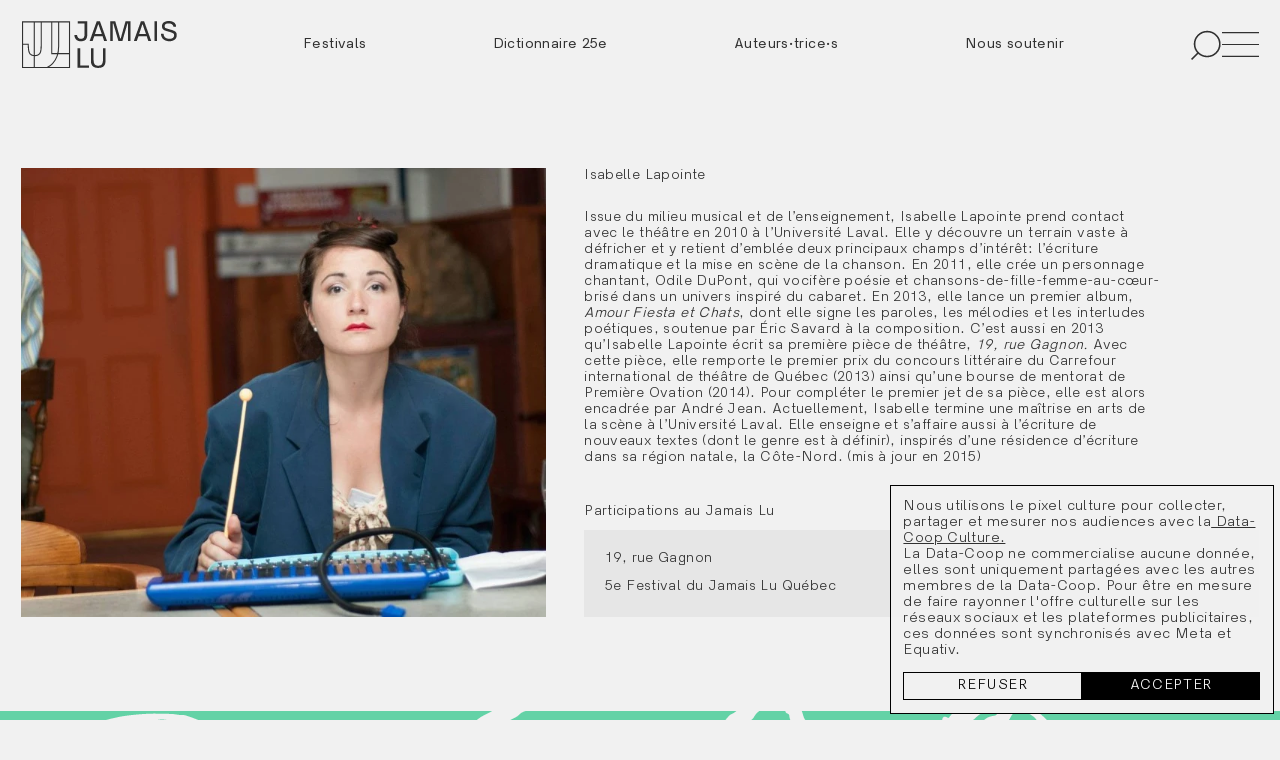

--- FILE ---
content_type: text/html; charset=UTF-8
request_url: https://jamaislu.com/auteurs-autrices/isabelle-lapointe
body_size: 5642
content:


<!DOCTYPE html>
<html lang="fr">
    <head>
        <meta charset="UTF-8">
        <meta http-equiv="X-UA-Compatible" content="IE=edge">
        <meta name="viewport" content="width=device-width, initial-scale=1.0">
        <title>Isabelle Lapointe | Jamais Lu</title>
        <meta name="description" content="">
        
        
<link rel="preload" href="https://jamaislu.com/assets/fonts/HK-Guise-Regular.woff2" as="font" type="font/woff2" crossorigin="">
<link rel="preload" href="https://jamaislu.com/assets/fonts/HK-Guise-SemiBold.woff2" as="font" type="font/woff2" crossorigin="">
<link rel="preload" href="https://jamaislu.com/assets/fonts/HK-Guise-Medium.woff2" as="font" type="font/woff2" crossorigin="">



<style></style>
<script></script>
<link rel="stylesheet" href="/assets/app.min.css">
<script src="/assets/app.min.js" defer></script>
<script src="/assets/com.min.js" defer></script>

        
        <meta property="og:title" content="Isabelle Lapointe | Jamais Lu" />
        <meta property="og:description" content="">
        <meta property="og:type" content="website" />
        <meta property="og:url" content="https://jamaislu.com/auteurs-autrices/isabelle-lapointe" />
        <meta property="og:image" content="https://jamaislu.com/media/site/a4e8955e21-1677782213/jl_site_image-de-partage_page-generale.jpeg" />

        <meta name="twitter:card" content="summary_large_image">
        <meta name="twitter:title" content="Isabelle Lapointe | Jamais Lu">
        <meta name="twitter:description" content="">
        <meta name="twitter:image" content="https://jamaislu.com/media/site/a4e8955e21-1677782213/jl_site_image-de-partage_page-generale.jpeg">

        <meta name="htmx-config" content='{"includeIndicatorStyles": false, "scrollBehavior":"auto", "defaultSettleDelay": 0, "defaultSwapDelay": 400}'>

        <link rel="icon" href="/favicon.svg">
        <link rel=”mask-icon” href=”mask-icon.svg” color="#D6D5D5">
        <link rel="apple-touch-icon" href="apple-touch-icon.png">
        <link rel="manifest" href="/manifest.json">

                <script src="https://cdn.usefathom.com/script.js" data-site="PIZVMPPI" data-canonical="false" data-spa="auto" defer></script>

<!-- Google tag (gtag.js) -->
<script async src="https://www.googletagmanager.com/gtag/js?id=G-Z46FTMBYGX"></script>
<script>
  window.dataLayer = window.dataLayer || [];
  function gtag(){dataLayer.push(arguments);}
  gtag('js', new Date());

  gtag('config', 'G-Z46FTMBYGX');
</script>                        <style>
            #jamais-lu-montreal h1 {margin-top:1rem;line-height: 1.5;}
#jamais-lu-caraibe h1 {margin-top:1rem;}        </style>
                
    </head>
    <body class="top" hx-boost="true" hx-indicator="body">
<div id="page" class="profile">
    <div id="shim"></div>
<header id="header">
    <div class="wrapper">
        <a class="logo" href="https://jamaislu.com" aria-label="Site logo"><svg width="143" height="44" viewBox="0 0 143 44" fill="none" xmlns="http://www.w3.org/2000/svg">
<path d="M44.4779 0.80365H1.41992V42.6428H44.4779V0.80365Z" stroke="currentColor"/>
<path d="M44.4781 29.9143H28.1904V0.80365" stroke="currentColor"/>
<path d="M12.1748 0.80365V42.6428" stroke="currentColor"/>
<path d="M23.9795 42.6428C25.8629 41.7182 27.512 40.5188 28.918 39.0488C32.634 35.1622 34.5196 29.8279 34.5196 23.1965V0.80365" stroke="currentColor"/>
<path d="M18.499 0.80365V23.1965C18.499 27.5199 17.6523 29.3778 16.9427 30.1737C15.9701 31.2668 14.5509 31.7967 12.6033 31.7967C10.6558 31.7967 9.23438 31.2779 8.33246 30.2114C7.64717 29.4 6.80936 27.5176 6.70767 23.1499L6.66346 21.2609H1.41992" stroke="currentColor"/>
<g clip-path="url(#clip0_619_1305)">
<path d="M108.33 11.8413L111.222 3.06672H111.477L114.539 11.8413H108.33V11.8413ZM103.481 18.316H106.118L107.65 14.0562H115.305L116.666 18.316H119.303V18.1454L112.838 0.170602H109.945L103.481 18.146V18.3166L103.481 18.316ZM136.144 18.5716C139.461 18.5716 142.864 16.6973 142.864 12.9494C142.864 10.3939 141.588 9.20081 138.356 8.26398L134.273 7.07153C132.402 6.47531 131.636 6.30469 131.636 4.68602C131.636 2.72673 133.337 2.21551 135.464 2.21551C137.59 2.21551 139.717 3.23796 139.717 5.28224H142.184C142.184 1.78928 139.122 0.000610352 135.464 0.000610352C132.317 0.000610352 129.169 1.27868 129.169 4.85663C129.169 7.49776 130.956 8.60521 133.423 9.20143L137.25 10.3089C139.972 11.2457 140.397 11.6719 140.397 13.2056C140.397 15.0799 138.781 16.3574 136.144 16.3574C133.252 16.3574 130.7 14.9093 130.7 11.6719H128.318C128.318 15.6761 131.21 18.5722 136.144 18.5722V18.5716ZM122.279 18.316H124.746V0.170602H122.279V18.316ZM81.7057 18.316H84.1724V2.21488H84.598L89.2762 18.316H92.9336L97.6118 2.21488H98.0373V18.316H100.334V0.170602H95.8258L91.4029 16.1011H90.9773L86.3845 0.170602H81.7063V18.316H81.7057ZM67.8408 11.8413L70.7331 3.06672H70.9883L74.0503 11.8413H67.8408V11.8413ZM62.9922 18.316H65.6293L67.1606 14.0562H74.816L76.177 18.316H78.814V18.1454L72.3493 0.170602H69.457L62.9922 18.146V18.3166V18.316ZM54.8264 18.5716C59.0797 18.5716 60.6952 16.5273 60.6952 12.5232V0.170602H51.9341V2.21488H58.2285V12.0969C58.2285 14.3968 57.7181 16.3567 54.8264 16.3567C52.955 16.3567 51.6795 15.2493 51.3388 12.7788H48.8721C49.2122 16.5273 51.1684 18.5716 54.8264 18.5716V18.5716ZM70.798 43.0211C75.7314 43.0211 77.518 40.7212 77.518 36.0358V24.8757H75.1361V35.6096C75.1361 38.6763 74.2007 40.9768 70.798 40.9768C67.8208 40.9768 66.5447 39.2732 66.5447 35.6096V24.8757H64.078V36.2914C64.078 40.9768 66.2895 43.0217 70.798 43.0217V43.0211ZM51.7444 42.7655H62.2914V40.8062H54.2111V24.8757H51.7444V42.7655Z" fill="currentColor"/>
</g>
<defs>
<clipPath id="clip0_619_1305">
<rect width="142.247" height="43.0211" fill="white" transform="translate(0.616211)"/>
</clipPath>
</defs>
</svg>
</a>
                <a href="/projets" role="menuitem" class="nav-link">Festivals</a>
                <a href="https://jamaislu.com/dictionnaire-25e-jamais-lu" role="menuitem" class="nav-link">Dictionnaire 25e</a>
                <a href="/auteurs-autrices" role="menuitem" class="nav-link">Auteurs·trice·s</a>
                <a href="https://jamaislu.com/nous-soutenir" role="menuitem" class="nav-link">Nous soutenir</a>
                <div class="toggles">
            <button class="search">
                <svg width="20" height="19" viewBox="0 0 20 19" fill="none" xmlns="http://www.w3.org/2000/svg">
<path d="M10.7436 16.7919C15.1044 16.7919 18.6395 13.2568 18.6395 8.89594C18.6395 4.53513 15.1044 1 10.7436 1C6.38279 1 2.84766 4.53513 2.84766 8.89594C2.84766 13.2568 6.38279 16.7919 10.7436 16.7919Z" stroke="currentColor" stroke-miterlimit="10"/>
<path d="M1 18.6347L5.25728 14.3774" stroke="currentColor" stroke-miterlimit="10"/>
</svg>
            </button>
            <button class="menu" data-menu>
                <svg width="31" height="21" viewBox="0 0 31 21" fill="none" xmlns="http://www.w3.org/2000/svg">
<line y1="0.5" x2="31" y2="0.5" stroke="currentColor"/>
<line y1="10.5" x2="31" y2="10.5" stroke="currentColor"/>
<line y1="20.5" x2="31" y2="20.5" stroke="currentColor"/>
</svg>
            </button>   
        </div>
    </div>
</header>
    
    <section class="profile_header">
        <div class="ctn">
            <figure>
                                <img
    alt=""
    src="https://jamaislu.com/media/pages/auteurs-autrices/isabelle-lapointe/4eed54d251-1678910724/ilapointe_christian_baron-e1446444536995-300x.jpg"
    srcset="https://jamaislu.com/media/pages/auteurs-autrices/isabelle-lapointe/4eed54d251-1678910724/ilapointe_christian_baron-e1446444536995-300x.webp 300w, https://jamaislu.com/media/pages/auteurs-autrices/isabelle-lapointe/4eed54d251-1678910724/ilapointe_christian_baron-e1446444536995-600x.webp 600w, https://jamaislu.com/media/pages/auteurs-autrices/isabelle-lapointe/4eed54d251-1678910724/ilapointe_christian_baron-e1446444536995-900x.webp 900w, https://jamaislu.com/media/pages/auteurs-autrices/isabelle-lapointe/4eed54d251-1678910724/ilapointe_christian_baron-e1446444536995-1200x.webp 1200w, https://jamaislu.com/media/pages/auteurs-autrices/isabelle-lapointe/4eed54d251-1678910724/ilapointe_christian_baron-e1446444536995-1800x.webp 1800w, https://jamaislu.com/media/pages/auteurs-autrices/isabelle-lapointe/4eed54d251-1678910724/ilapointe_christian_baron-e1446444536995-1920x.webp 1920w"
    width="900"
    height="598"
    loading="lazy">
                            </figure>
            <div class="content">
                <div class="prose">
                    <h1 class="h2">Isabelle Lapointe</h1>
                    <p>Issue du milieu musical et de l’enseignement, Isabelle Lapointe prend contact avec le théâtre en 2010 à l’Université Laval. Elle y découvre un terrain vaste à défricher et y retient d’emblée deux principaux champs d’intérêt: l’écriture dramatique et la mise en scène de la chanson. En 2011, elle crée un personnage chantant, Odile DuPont, qui vocifère poésie et chansons-de-fille-femme-au-cœur-brisé dans un univers inspiré du cabaret. En 2013, elle lance un premier album, <em>Amour Fiesta et Chats</em>, dont elle signe les paroles, les mélodies et les interludes poétiques, soutenue par Éric Savard à la composition. C’est aussi en 2013 qu’Isabelle Lapointe écrit sa première pièce de théâtre, <em>19, rue Gagnon.</em> Avec cette pièce, elle remporte le premier prix du concours littéraire du Carrefour international de théâtre de Québec (2013) ainsi qu’une bourse de mentorat de Première Ovation (2014). Pour compléter le premier jet de sa pièce, elle est alors encadrée par André Jean. Actuellement, Isabelle termine une maîtrise en arts de la scène à l’Université Laval. Elle enseigne et s’affaire aussi à l’écriture de nouveaux textes (dont le genre est à définir), inspirés d’une résidence d’écriture dans sa région natale, la Côte-Nord. (mis à jour en 2015)</p>                </div>
                
                                <div class="participations mt-200">
                    <h2 class="h6">Participations au Jamais Lu</h2>
                                        <a href="https://jamaislu.com/projets/5e-festival-jamais-lu-quebec/19-rue-gagnon" class="mt-10">
                                                <h3 class="h5">19, rue Gagnon</h3>
                        <div class="small">5e Festival du Jamais Lu Québec</div>
                                            </a>
                                    </div>
                
                
            </div>
        </div>

        </div>
    </section>
        
<footer id="footer">
    <div class="prefooter">
        <img src="/assets/svg/prefooter.svg">
    </div>
    <div class="ctn">
        <nav>
                        <div class="group">
                <div class="name">Organisation</div>
                                <a href="/a-propos#historique">L'histoire</a>
                                <a href="/a-propos#equipe">L'équipe</a>
                                <a href="/a-propos#conseil-d-administration">Conseil d'administration</a>
                                <a href="https://jamaislu.com/politique-de-confidentialite">Politique de confidentialité </a>
                                <a href="https://jamaislu.com/offre-emploi">Emploi</a>
                 
            </div>
                        <div class="group">
                <div class="name">Contact</div>
                                <a href="mailto:info@jamaislu.com">info@jamaislu.com</a>
                                <a href="https://www.instagram.com/jamais_lu">Instagram</a>
                                <a href="https://www.facebook.com/JamaisLu">Facebook</a>
                                <a href="https://www.linkedin.com/company/jamais-lu/">LinkedIn</a>
                                <a href="tel:+15148441811">514-844-1811</a>
                 
            </div>
                        <div class="group">
                <div class="name">Participer</div>
                 
            </div>
                    </nav>
        <div class="actions mt-300">
                        <a href="http://eepurl.com/giV0cH">S'inscrire à l'infolettre</a>
                                </div>
        <div class="legal my-100">
                        <a href="https://collaborationspeciale.ca/">Design par Collaboration Spéciale</a>
             
            <button data-consent-toggle>Paramètres de confidentialité</button>
            <div>© Jamais Lu 2026</div>            
        </div>
    </div>
</footer>
</div>
<div id="transition"></div>
<site-menu>
    <div class="veil"></div>
    <div class="ctn">
        <div class="dialog">
            <header>
                <div class="h6">Menu</div>
                <button class="close" data-menu>
                    <svg width="29" height="28" viewBox="0 0 29 28" fill="none" xmlns="http://www.w3.org/2000/svg">
                        <path d="M0.894531 1L28.138 27.5005" stroke="currentColor"/>
                        <path d="M28.138 1L0.894531 27.5005" stroke="currentColor"/>
                    </svg>
                </button>   
            </header>
            <nav>
                                                <details >
                    <summary class="h5">Festivals et projets</summary>
                                        <a class="lede" href="https://jamaislu.com/projets/3e-festival-jamais-lu-mobile">Mobile</a>
                                        <a class="lede" href="/projets/23e-festival-du-jamais-lu-montreal">Montréal</a>
                                        <a class="lede" href="/projets/2e-festival-jamais-lu-caraibe">Caraibe</a>
                                        <a class="lede" href="https://jamaislu.com/projets/10e-festival-jamais-lu-paris">Paris</a>
                                        <a class="lede" href="https://jamaislu.com/projets/14e-jamais-lu-quebec">Québec</a>
                                        <a class="lede" href="/projets">Tout</a>
                      
                </details>
                                                                <a class="h5" href="https://jamaislu.com/dictionnaire-25e-jamais-lu">Dictionnaire 25e</a>
                                                                <a class="h5" href="https://jamaislu.com/nous-soutenir">Nous soutenir</a>
                                                                <details >
                    <summary class="h5">Le Jamais Lu</summary>
                                        <a class="lede" href="/a-propos">À propos</a>
                                        <a class="lede" href="/a-propos#historique">Histoire</a>
                                        <a class="lede" href="/a-propos#equipe">Équipe</a>
                      
                </details>
                                                                <a class="h5" href="/auteurs-autrices">Auteur·trice·s</a>
                                                                <a class="h5" href="https://jamaislu.com/offre-emploi">Emploi</a>
                                            </nav>
        </div>
    </div>
</site-menu>
<site-search>
    <div class="veil"></div>
    <div class="ctn">
        <div class="dialog">
            <header>
                <div class="h6">Recherche</div>
                <button class="close">
                    <svg width="29" height="28" viewBox="0 0 29 28" fill="none" xmlns="http://www.w3.org/2000/svg">
                        <path d="M0.894531 1L28.138 27.5005" stroke="currentColor"/>
                        <path d="M28.138 1L0.894531 27.5005" stroke="currentColor"/>
                    </svg>
                </button>   
            </header>
            <div class="input">
                <input 
                type="search" 
                name="q" 
                autocomplete="off"
                hx-get="/search"
                hx-trigger="keyup changed delay:500ms, search"
                hx-target="site-search .results" 
                hx-select="article"
                hx-indicator="site-search .indicator"
                placeholder="Rechercher">                
            </div>
            <div class="results"></div>
            <div class="indicator"></div>
        </div>
    </div>
</site-search>
 
<wht-consent>
    <div class="wht-consent_text">Nous utilisons le pixel culture pour collecter, partager et mesurer nos audiences avec la<a href="https://datacoopculture.ca/" target="_blank" title="Data Coop Culture"> Data-Coop Culture.</a> <br>La Data-Coop ne commercialise aucune donnée, elles sont uniquement partagées avec les autres membres de la Data-Coop. Pour être en mesure de faire rayonner l'offre culturelle sur les réseaux sociaux et les plateformes publicitaires, ces données sont synchronisés avec Meta et Equativ.</div>
    <div class="wht-consent_actions">
        <button class="wht-consent_dissent">Refuser</button>
        <button class="wht-consent_consent">Accepter</button>
    </div>
</wht-consent>
<!-- Google Tag Manager (noscript) -->
<noscript><iframe src="https://www.googletagmanager.com/ns.html?id=GTM-N7WW4S4T"
height="0" width="0" style="display:none;visibility:hidden"></iframe></noscript>
<!-- End Google Tag Manager (noscript) --><script defer src="https://static.cloudflareinsights.com/beacon.min.js/vcd15cbe7772f49c399c6a5babf22c1241717689176015" integrity="sha512-ZpsOmlRQV6y907TI0dKBHq9Md29nnaEIPlkf84rnaERnq6zvWvPUqr2ft8M1aS28oN72PdrCzSjY4U6VaAw1EQ==" data-cf-beacon='{"version":"2024.11.0","token":"2429dc1e902b4e1f8004ad3d0578adbc","r":1,"server_timing":{"name":{"cfCacheStatus":true,"cfEdge":true,"cfExtPri":true,"cfL4":true,"cfOrigin":true,"cfSpeedBrain":true},"location_startswith":null}}' crossorigin="anonymous"></script>
</body>
</html>


--- FILE ---
content_type: image/svg+xml
request_url: https://jamaislu.com/assets/svg/prefooter.svg
body_size: 116720
content:
<svg width="1728" height="336" viewBox="0 0 1728 336" fill="none" xmlns="http://www.w3.org/2000/svg">
<mask id="mask0_1204_2045" style="mask-type:alpha" maskUnits="userSpaceOnUse" x="0" y="0" width="1728" height="336">
<rect width="1728" height="336" fill="#D9D9D9"/>
</mask>
<g mask="url(#mask0_1204_2045)">
<rect x="-112" y="-41.1777" width="1952" height="492.146" fill="#63D2A6"/>
<path d="M1637.26 -169.568C1634.51 -165.714 1632.47 -161.493 1628.5 -158.255C1627.49 -157.432 1627.36 -156.267 1626.76 -155.423C1625.04 -153.049 1623.95 -150.169 1620.68 -148.728C1617.07 -147.131 1617.42 -143.305 1613.75 -141.476C1610.63 -139.925 1608.52 -137.095 1605.42 -134.364C1603.85 -134.553 1601.5 -134.847 1599.14 -135.136C1598.97 -131.86 1602.98 -131.885 1604.43 -130.256C1604.68 -129.847 1604.92 -129.6 1604.97 -129.333C1605.48 -126.796 1601.36 -122.144 1597.98 -121.603C1596.26 -121.323 1594.46 -121.376 1592.7 -121.239C1591.32 -121.128 1589.89 -121.104 1588.58 -120.787C1585.69 -120.101 1584.95 -117.468 1587.01 -115.354C1587.67 -114.68 1588.52 -114.138 1589.39 -113.44C1590.47 -114.069 1591.53 -114.682 1592.6 -115.302C1595 -111.878 1595.05 -110.672 1592.85 -109.075C1591.56 -108.137 1589.84 -107.516 1588.74 -106.468C1585.23 -103.15 1583.96 -102.464 1579.56 -102.206C1578.16 -102.12 1577.46 -100.852 1578.03 -99.6202C1578.78 -98.0035 1580.5 -97.9023 1582.22 -97.7634C1581.99 -94.679 1582.48 -92.0015 1583.7 -89.7309C1582.64 -89.0421 1581.55 -88.3496 1580.32 -87.5578C1580.47 -85.1816 1582.47 -84.3254 1585.7 -83.9086C1585.8 -84.576 1585.83 -85.2414 1586.01 -85.882C1586.15 -86.3975 1586.36 -87.2497 1586.7 -87.3114C1587.58 -87.4549 1588.91 -87.5216 1589.46 -87.1095C1591.24 -85.7532 1592.96 -84.2682 1594.25 -82.6205C1594.88 -81.8093 1594.5 -80.5044 1594.58 -79.426C1593.53 -80.0519 1592.47 -80.6778 1590.83 -81.6597C1590.44 -79.9526 1589.93 -78.6411 1589.87 -77.3278C1589.78 -75.1212 1591.47 -74.5075 1594.01 -74.8773C1594.17 -76.4619 1594.32 -78.0376 1594.46 -79.6135C1597.54 -77.8202 1598.69 -75.0103 1600.13 -72.4366C1602.89 -67.4855 1605.68 -62.5004 1606.02 -56.9807C1606.11 -55.6917 1603.58 -54.4933 1607.08 -53.2175C1610.77 -51.8665 1612.56 -48.7742 1611.91 -45.3265C1611.64 -43.8743 1611.43 -42.6523 1612.55 -41.2827C1613.23 -40.4298 1613.78 -38.9084 1613.29 -38.1607C1611.44 -35.3725 1615.34 -34.0302 1615.45 -31.9013C1615.55 -29.9453 1613.85 -27.5108 1614.83 -26.0969C1617.43 -22.3113 1616.7 -18.4367 1617.03 -14.549C1617.29 -11.4276 1617.35 -8.22852 1618.32 -5.22548C1619.81 -0.59083 1619.51 3.75401 1617.54 8.18971C1616.98 9.43328 1617.49 10.9933 1617.55 12.41C1617.64 14.6868 1618.3 17.0486 1617.76 19.2048C1616.88 22.6849 1614.68 25.7141 1615.52 29.7291C1616.25 33.2182 1615.22 37.0321 1615.77 40.6855C1616.14 43.1132 1615.48 45.053 1613.7 47.0595C1612.3 48.6186 1611.49 50.6439 1611.01 52.5611C1610.48 54.7487 1610.98 57.1295 1610.33 59.28C1609.77 61.1189 1608.24 62.5894 1608.43 64.8141C1608.6 66.6439 1607.48 68.7412 1606.24 70.3828C1605.2 71.7498 1605.05 72.7278 1605.62 74.2456C1606.54 76.6605 1606.32 76.713 1604.92 80.8089C1603.04 81.3734 1601.11 81.9627 1599.54 82.4378C1598.8 83.259 1598.36 90.1473 1599.12 90.8391C1601.49 92.9587 1600.62 95.0865 1599.68 97.2627C1597.79 101.624 1594.38 105.106 1589.98 107.987C1590.07 108.282 1590.13 108.572 1590.26 108.838C1592.56 113.946 1592.48 114.003 1585.84 113.184C1585.19 113.107 1584.49 113.321 1583.4 113.444C1585.05 114.599 1586.49 115.601 1587.87 116.57C1585.98 119.897 1582.73 117.201 1579.58 117.655C1583.47 119.48 1586.54 121.261 1589.95 122.393C1592.13 123.113 1594.92 122.537 1597.21 123.122C1604.49 124.992 1611.98 124.751 1619.41 125.196C1623.25 125.425 1627.23 126.065 1630.02 123.083C1632.81 122.732 1635.76 121.747 1638.33 122.191C1642.37 122.891 1646.11 121.961 1649.92 122.125C1650.56 121.763 1651.37 121.555 1651.64 121.117C1655 115.804 1661.77 114.456 1667.83 112.438C1671.41 111.25 1674.93 110.494 1677.73 107.947C1679.7 106.146 1683.1 105.342 1686.02 104.02C1684.87 99.713 1687.02 97.3553 1692.21 96.6791C1693.2 96.5501 1694.08 95.924 1694.99 95.4736C1695.19 95.3783 1695.22 95.0626 1695.33 94.8515C1694.21 94.1813 1693.1 93.5136 1691.97 92.8409C1692.67 90.4463 1695.66 90.4392 1697.51 89.338C1699.8 87.9701 1702.5 87.0411 1701.52 84.1282C1702.17 84.0547 1703.24 83.7469 1703.4 83.9359C1704.35 85.0387 1705.08 86.263 1706.15 87.8216C1709.22 86.2669 1710.39 83.9944 1711.31 81.689C1712.13 79.6349 1713.68 78.0655 1716.15 77.7091C1721.1 77.0025 1722.4 74.4552 1722.35 70.9579C1722.35 70.3976 1722.31 69.8296 1722.28 69.2641C1724.16 68.1217 1727.37 69.9284 1728.72 67.241C1729.31 66.0628 1730.9 65.0037 1732.36 64.3814C1735.33 63.1156 1734.76 61.2106 1734.19 58.8029C1736.65 57.589 1739.26 56.2872 1741.96 54.9509C1749.96 57.1503 1759.33 57.1326 1763.02 64.7092C1761.62 68.4555 1756.47 68.628 1754.67 71.2963C1752.83 74.0295 1751.74 77.0621 1748.74 79.2477C1747.72 79.9931 1746.77 80.9358 1746.21 81.9513C1744.92 84.2819 1742.37 85.163 1739.4 86.0853C1738.8 85.1778 1738.31 84.227 1737.57 83.4014C1737.28 83.066 1736.46 82.9969 1735.86 82.904C1735.69 82.8741 1735.3 83.1799 1735.25 83.3777C1733.29 90.4506 1731.42 93.7251 1727.56 96.6108C1726.79 97.1875 1726.01 97.9608 1725.07 98.1579C1722.78 98.6333 1719.8 98.247 1718.17 99.287C1716.4 100.424 1715.8 102.87 1712.92 103.056C1709.49 103.275 1709.11 104.588 1709.54 107.078C1709.98 109.634 1706.65 110.691 1704.92 112.389C1700.07 112.625 1697.78 116.873 1692.95 117.198C1692.51 117.228 1691.85 117.822 1691.8 118.207C1691.26 122.296 1687.19 122.262 1683.43 122.562C1685.02 124.782 1684.18 126.545 1680.89 127.852C1681.18 130.374 1681.44 132.897 1678.38 134.692C1671.04 138.985 1666.73 145.004 1663.34 151.62C1662.43 153.397 1660.69 155.035 1658.86 156.301C1657.35 157.34 1655.15 157.741 1652.59 158.666C1650.51 162.879 1649.44 168.057 1645.4 172.142C1643.89 173.681 1642.74 176.198 1640.84 176.596C1636.57 177.497 1635.85 180.019 1634.47 182.595C1633.51 184.379 1631.75 185.87 1630.42 187.529C1629.3 188.933 1628.06 190.187 1628.29 192.174C1628.43 193.401 1627.13 194.726 1626.44 195.985C1625.72 197.277 1624.74 198.495 1624.22 199.833C1620.95 208.315 1615.53 215.902 1609.82 223.422C1607.28 226.768 1604.99 230.239 1603.28 234.043C1600.78 239.589 1597.09 244.787 1592.63 249.547C1591.58 250.657 1589.8 251.953 1589.95 253.041C1590.38 256.108 1588.62 258.273 1587.01 260.757C1585.57 262.976 1585.28 265.677 1584.36 268.141C1583.95 269.21 1583.35 270.273 1582.55 271.186C1579.56 274.605 1578.38 277.01 1577.34 281.136C1576.08 286.175 1574.52 291.105 1571.41 295.7C1569.58 298.398 1568.64 301.504 1567.43 304.459C1566.09 307.69 1565.34 311.068 1562.57 313.877C1561.6 314.869 1561.72 316.547 1561.21 317.879C1560.35 320.148 1560.49 322.704 1557.42 324.293C1556.13 324.957 1555.4 326.569 1554.87 327.875C1553.09 332.205 1551.61 336.615 1549.84 340.946C1548.67 343.799 1549.8 346.974 1547.02 349.702C1544.88 351.779 1544.06 354.732 1542.62 357.37C1543.07 357.978 1544.32 359.009 1544.06 359.394C1542.3 362.05 1543.5 365.393 1540.72 367.859C1538.64 369.712 1536.62 371.69 1536.09 374.438C1535.75 376.178 1535.13 377.643 1537.01 379.127C1537.49 379.506 1537.44 380.877 1536.97 381.373C1535.12 383.317 1535.22 385.435 1534.95 387.76C1534.46 391.965 1532.77 396.07 1531.55 400.201C1530.75 402.939 1529.29 405.497 1529.98 408.568C1530.38 410.397 1529.19 412.447 1528.64 414.384C1527.23 419.341 1524.26 424.036 1525.27 429.398C1525.47 430.45 1524.75 431.617 1524.37 432.714C1523.14 436.282 1521.67 439.727 1523.72 443.572C1524.46 444.969 1523.5 446.912 1523.43 448.613C1523.38 449.7 1523.01 451.213 1523.72 451.817C1525.82 453.589 1525.03 455.489 1525.14 457.456C1525.38 462.271 1527.42 464.198 1533.2 465.224C1539.38 466.325 1545.12 465.483 1550.42 462.681C1553.08 461.267 1555.9 460.043 1558.68 458.783C1562.66 456.98 1567.2 455.733 1569.22 451.989C1575.73 448.97 1580.37 444.164 1586.26 440.562C1586.82 440.219 1587.3 439.576 1587.89 439.524C1594.3 438.973 1597.68 434.156 1603.49 432.63C1606.03 431.957 1608.23 430.141 1610.21 428.551C1613.68 425.783 1617.35 424.058 1622.54 425.266C1623.79 425.559 1625.33 424.88 1626.73 424.941C1631.92 425.175 1636.59 426.262 1639.14 431.06C1638.33 431.693 1637.53 432.813 1636.4 433.097C1631.87 434.222 1629.58 438.054 1624.73 438.897C1623.49 439.117 1622.63 440.99 1621.77 442.182C1619.59 445.193 1617.28 448.006 1612.41 448.503C1612.02 448.543 1611.73 449.262 1611.4 449.667C1609.86 451.513 1606.96 451.951 1605.23 453.762C1599.99 459.27 1597.14 460.848 1589.68 462.403C1586.39 463.089 1583.93 464.303 1581.89 466.478C1579.17 469.375 1575.74 471.867 1574.4 475.502C1574.21 476.036 1573.97 476.661 1573.49 477.024C1566.58 482.158 1562.8 488.927 1558.43 495.407C1557.77 496.388 1556.83 497.287 1555.83 498.075C1551.19 501.752 1549.03 506.438 1547.12 511.297C1546.19 513.675 1544.74 515.931 1543.26 518.132C1541.87 520.202 1539.14 521.25 1534.82 521.902C1535.3 522.622 1536.34 523.445 1536.2 524.084C1535.61 526.712 1534.07 529.062 1534.11 531.961C1534.14 534.707 1532.56 537.511 1531.32 540.167C1530.47 541.985 1529.38 543.983 1527.65 545.237C1523.31 548.388 1521.88 552.259 1522.02 556.736C1522.12 559.876 1520.17 562.529 1519.03 565.378C1518.49 566.711 1517.03 568.017 1517.18 569.264C1517.67 573.511 1515.13 576.885 1513.26 580.521C1511.79 583.379 1509.92 586.258 1511.15 589.606C1511.33 590.123 1511.25 590.758 1511.09 591.298C1509.84 595.458 1507.58 599.599 1507.53 603.778C1507.49 607.898 1506.62 611.722 1505.01 615.448C1503.62 618.666 1504.41 622.214 1502.41 625.269C1503.94 628.046 1502.57 630.283 1500.37 632.316C1498.47 634.068 1500.63 636.156 1499.61 637.956C1502.82 641.447 1498.86 644.963 1499.83 648.46C1497.57 653.311 1497.39 658.433 1497.12 663.533C1496.92 667.344 1496.07 670.86 1490.98 672.935C1491.8 674.235 1492.31 675.254 1493.06 676.152C1493.84 677.092 1494.85 677.907 1495.93 678.948C1495.21 679.907 1494.51 680.851 1493.81 681.804C1495.13 685.525 1496.47 689.327 1497.85 693.214C1496.41 693.636 1495.46 693.914 1494.26 694.266C1493.27 695.646 1495.57 696.554 1495.52 697.795C1495.48 699.197 1494.96 700.573 1494.78 701.97C1494.29 705.645 1493.42 709.318 1493.56 712.989C1493.66 715.759 1495.05 718.513 1496.02 721.764C1494.79 722.12 1493.51 722.483 1492.32 722.829C1492.35 723.507 1492.09 724.28 1492.43 724.53C1496.17 727.229 1497.89 730.277 1496.89 734.457C1496.25 737.13 1498.08 740.204 1494.86 742.453C1495.06 744.404 1495.24 746.342 1495.43 748.273C1494.14 748.766 1492.91 749.243 1491.71 749.702C1491.57 751.904 1493.71 754.417 1489.7 755.967C1491.79 757.615 1493.76 759.177 1495.82 760.788C1495.36 762.953 1494.77 764.88 1494.59 766.846C1494.41 768.672 1497.44 769.998 1496.1 772.223C1503 775.266 1510.61 774.616 1517.95 775.213C1520.77 775.448 1523.64 775.543 1526.37 776.09C1532.25 777.271 1537.86 779.137 1544.09 779.5C1547.42 779.695 1550.74 781.49 1553.79 782.943C1555.15 783.595 1556.08 785.094 1556.74 786.366C1557.31 787.477 1557.7 788.723 1559.34 788.69C1564.06 788.576 1566.02 791.661 1568.61 793.835C1569.96 794.966 1570.13 797.1 1573.05 796.364C1576.84 798.4 1579.02 801.215 1579.17 804.851C1579.2 805.54 1578.17 806.237 1577.62 806.932C1579.3 808.256 1581.28 809.043 1582.05 811.364C1582.91 814.012 1581.69 817.213 1584.86 819.359C1583.31 821.81 1584.68 825.058 1582.54 827.078C1580.55 828.96 1580.6 830.602 1581.4 832.524C1582.07 834.131 1583.11 835.645 1583.99 837.206C1582.1 839.787 1581.23 842.319 1580.96 845.213C1580.7 847.968 1581.5 851.66 1576.64 852.945C1578.12 855.853 1573.85 856.289 1572.95 858.666C1573.91 859.546 1575.05 860.579 1576.19 861.616C1575.93 862.057 1575.78 862.59 1575.37 862.931C1574.17 863.947 1572.27 864.694 1571.7 865.877C1569.47 870.546 1565.15 873.835 1560.9 877.197C1558.99 876.463 1556.86 875.945 1555.24 874.92C1554.37 874.364 1553.59 872.381 1554.04 872.004C1556.59 869.863 1555.11 867.1 1556.11 864.766C1557.12 862.406 1559.58 860.956 1562.57 861.365C1564.93 861.682 1567.26 862.182 1569.6 862.598C1569.7 862.309 1569.81 862.023 1569.92 861.736C1567.09 860.786 1564.24 859.844 1561.26 858.839C1562.59 856.138 1563.05 853.736 1563.41 851.299C1563.53 850.466 1564.53 849.979 1565.76 850.599C1567.38 851.435 1568.39 850.582 1569.39 849.757C1569.39 848.344 1566.61 847.738 1567.75 845.912C1568.89 845.527 1570.17 845.115 1571.49 844.676C1566.9 841.6 1569.46 838.713 1572.04 835.586C1567.77 833.058 1568.5 829.779 1569.61 826.287C1570.31 824.045 1571.83 822.858 1574.45 822.364C1573.35 820.674 1572.24 818.984 1571.15 817.296C1570.45 817.235 1569.71 817.062 1569.05 817.145C1567.81 817.298 1567.02 816.971 1567.13 815.974C1567.18 815.577 1567.96 814.974 1568.48 814.925C1569.83 814.797 1571.22 814.925 1572.71 814.952C1572.74 812.516 1573.05 810.248 1569.45 809.325C1567.83 808.908 1567.49 807.898 1567.81 806.609C1568.09 805.518 1568.16 804.389 1568.21 803.273C1568.21 803.206 1566.8 802.877 1566.61 803.058C1565.61 803.979 1564.78 805.017 1563.87 806.063C1556.41 796.987 1544.68 791.617 1535.97 783.822C1529.34 784.548 1523.73 782.15 1517.77 781.311C1511.51 780.429 1505.18 779.91 1498.96 779.246C1496.76 781.192 1494.91 782.824 1493.19 784.344C1493.4 786.43 1496.39 786.128 1496.84 787.256C1498.1 790.491 1498.51 793.94 1499.88 797.142C1500.77 799.238 1499.4 800.299 1498.36 801.695C1498.27 801.825 1498.98 802.617 1499.36 802.64C1500.54 802.719 1501.36 802.988 1501.16 804.039C1500.98 805.039 1499.18 805.679 1497.7 805.198C1496.2 804.712 1494.8 804.024 1492.31 802.994C1493.81 805.508 1494.89 807.164 1495.8 808.875C1496.58 810.346 1498.07 809.986 1499.39 809.897C1501.03 809.789 1501.05 810.713 1501.04 811.496C1501.03 812.016 1500.74 812.686 1500.28 813.035C1497.99 814.77 1498.04 816.886 1497.9 819.261C1497.73 822.149 1498.57 824.127 1501.43 825.944C1503.72 827.41 1500.18 828.704 1500.62 830.228C1502.04 831.557 1505.86 831.951 1503.29 834.703C1503.08 834.928 1502.58 835.246 1502.64 835.336C1503.65 836.775 1503.75 838.09 1503.57 839.837C1503.4 841.436 1503.1 843.12 1503.03 844.772C1502.88 848.469 1503.52 852.212 1506.02 855.367C1508.77 858.817 1510.31 862.428 1510.43 866.408C1510.52 869.291 1513.18 871.527 1512.91 874.658C1512.7 877.148 1512.19 879.814 1512.7 882.255C1513.28 885.007 1515.21 887.572 1516.39 890.257C1517.46 892.688 1518.24 895.193 1519.31 897.633C1519.64 898.384 1520.49 898.989 1521.18 899.75C1523.99 899.13 1526.73 898.627 1529.38 897.893C1530.26 897.654 1530.94 896.884 1531.61 896.284C1532.77 895.258 1533.62 893.884 1535.02 893.18C1538.15 891.603 1540.23 889.542 1541.61 886.787C1543.24 883.56 1546.11 881.457 1550.4 880C1553.85 878.83 1557.39 878.022 1560.89 877.013C1562.28 877.265 1563.72 877.432 1565.08 877.789C1567.54 878.433 1568.76 879.724 1567.98 880.717C1567.1 881.845 1565.74 881.838 1564.27 881.683C1563.63 881.618 1562.93 881.834 1562.82 881.854C1562.3 883.334 1562.23 884.844 1561.31 885.869C1559.46 887.936 1557.22 889.788 1555.01 891.638C1549.42 896.316 1544.22 901.435 1535.73 902.965C1529.8 907.507 1522.37 905.468 1515.48 905.661C1511.93 905.756 1510.08 901.692 1505.93 902.745C1504.66 901.054 1502.65 899.456 1502.25 897.656C1501.51 894.23 1500.65 890.987 1498.4 887.928C1497.61 886.853 1497.71 885.114 1498.1 883.812C1499.01 880.822 1497.97 878.078 1496.51 875.487C1492.13 867.78 1492.04 866.488 1496.6 859.798C1495.52 858.436 1494.2 857.131 1493.39 855.651C1492.78 854.542 1494.22 853.487 1493.22 851.869C1491.53 849.14 1491.24 845.861 1490.37 842.812C1493.97 840.075 1489.85 837.11 1490.59 834.119C1491.35 831.084 1488.84 828.145 1486.43 825.683C1483.56 822.774 1482 819.782 1483.76 816.15C1485.03 813.52 1483.76 810.993 1482.57 808.687C1481.23 806.079 1481.29 803.789 1482.31 801.215C1483.04 799.386 1483.08 797.377 1483.45 795.275C1484.87 795.191 1486.57 795.08 1488.89 794.933C1486.75 793.332 1484.97 791.985 1483.13 790.604C1481.71 787.438 1483.46 783.756 1480.46 780.482C1479.73 780.454 1478.67 780.186 1477.8 780.407C1475.48 780.99 1473.32 782.066 1470.96 782.413C1468.96 782.71 1466.65 781.845 1464.7 782.233C1461.06 782.951 1456.75 780.659 1453.7 783.715C1450.19 784.028 1446.43 783.838 1443.24 784.792C1439.67 785.85 1436 784.62 1432.82 785.588C1429.59 786.573 1426.85 788.554 1423.82 790.004C1422.95 790.425 1421.79 790.446 1420.8 790.754C1416.59 792.05 1412.29 793.067 1408.62 795.41C1403.28 798.847 1396.12 799.166 1390.14 801.58C1388.25 802.339 1385.79 802.493 1384.3 803.555C1376.27 809.298 1365.78 811.763 1357.16 816.656C1353.43 818.767 1350.05 821.269 1346.6 823.681C1339.89 828.379 1332.92 832.656 1324.04 834.561C1322.08 834.974 1320.58 836.678 1318.64 837.112C1316.22 837.643 1316.11 839.408 1314.82 840.386C1311.47 842.943 1307.25 844.493 1302.01 844.058C1301.93 845.67 1301.87 847.029 1301.78 848.895C1300.75 849.173 1299.53 849.597 1298.25 849.819C1295.46 850.311 1292.64 850.7 1291.56 853.27C1285.6 856.895 1280.86 861.438 1275.84 866.041C1280.82 866.655 1285.05 867.999 1288.51 870.075C1289.26 869.702 1290.03 869.134 1290.93 868.891C1297.68 867.044 1304.9 867.319 1311.8 866.097C1313.77 865.752 1316.02 866.243 1318.09 866.522C1320.22 866.811 1322.33 867.716 1324.37 867.606C1326.29 867.5 1328.05 866.101 1330.01 865.814C1333.49 865.313 1337.13 864.756 1340.6 865.068C1347.45 865.691 1354.08 864.575 1360.82 864.309C1366.11 864.101 1371.33 863.166 1376.71 863.964C1378.4 864.211 1380.33 864.046 1381.99 863.641C1386.93 862.44 1391.85 863.889 1396.79 863.628C1398.54 863.529 1398.9 864.729 1397.97 866.009C1397.79 866.242 1398.28 867.133 1398.61 867.193C1399.2 867.303 1400.16 867.206 1400.52 866.873C1401.18 866.262 1401.39 865.343 1402.03 864.698C1403.42 863.289 1405 862.248 1407.41 863.563C1409.81 864.875 1412.32 863.787 1414.73 863.603C1417.28 863.407 1419.66 863.056 1421.81 864.604C1422.21 864.887 1423.2 865.128 1423.51 864.946C1429.2 861.629 1435.03 863.414 1440.86 864.753C1441.89 864.995 1442.92 865.238 1444.3 865.562C1451.47 861.323 1460.41 862.768 1469.16 861.476C1473.94 865.168 1481.15 867.381 1482.79 874.106C1480.77 874.161 1478.81 874.205 1476.85 874.275C1474.38 874.357 1471.9 874.525 1469.43 874.541C1467.31 874.546 1465.19 874.419 1463.07 874.3C1449.37 873.519 1448.31 873.592 1433.56 875.73C1431.51 876.025 1429.22 876.293 1427.27 875.863C1418.14 873.872 1408.94 874.546 1399.93 875.49C1395.21 875.985 1390.75 874.387 1386.15 875.315C1385.41 875.466 1384.21 874.662 1383.45 874.103C1382.22 873.208 1380.92 873.577 1379.56 873.474C1376.72 873.272 1377.35 876.131 1375.3 876.227C1373.57 876.305 1371.07 875.339 1370.22 875.964C1367.34 878.103 1364.19 876.757 1361.2 877.096C1354.94 877.797 1348.31 875.833 1342.38 878.61C1336.72 878.285 1331.06 877.848 1325.39 877.674C1322.55 877.584 1319.17 875.843 1317.01 878.862C1311.12 879.203 1305.73 881.254 1299.35 880.589C1291.33 879.751 1283.02 879.334 1274.93 880.723C1270.38 881.502 1265.84 882.009 1261.03 880.103C1255.82 886.073 1248.66 890.419 1244.79 896.959C1244.1 898.132 1242.4 899.705 1241.11 899.725C1237.54 899.786 1237.24 902.16 1237.03 903.599C1236.69 905.822 1236.52 907.999 1235.69 910.192C1235.09 911.758 1235.12 913.556 1235.32 915.223C1236.15 922.336 1234.99 929.417 1235.24 936.517C1235.29 937.911 1234.96 939.426 1234.27 940.705C1232.51 944.005 1233.31 947.472 1233.1 950.864C1233.05 951.685 1233.92 952.591 1233.76 953.367C1232.32 960.09 1230.84 966.803 1229.11 973.476C1228.9 974.317 1227.23 974.89 1226.24 975.597C1225.84 975.883 1225.51 976.221 1225.14 976.532C1226.99 977.783 1224.96 979.031 1225.14 979.991C1225.89 984.196 1224 987.95 1222.05 991.377C1219.44 995.975 1218.22 1001 1214.65 1005.35C1211.24 1009.5 1210.14 1014.68 1206.89 1019C1208.45 1022.49 1204.94 1024.8 1203.79 1027.64C1202.71 1030.31 1201 1032.83 1199.56 1035.41C1198.98 1036.44 1198.13 1037.42 1197.81 1038.49C1195.3 1047.15 1190.21 1054.99 1186.14 1063.16C1185.64 1064.16 1184.84 1065.21 1184.88 1066.21C1185.04 1070.3 1182.6 1073.29 1179.19 1075.94C1174.3 1079.73 1170.87 1084.3 1168.04 1089.21C1167.74 1089.72 1166.75 1090.18 1166.84 1090.56C1168.11 1096.27 1162.32 1099.9 1160.71 1104.74C1160.22 1106.21 1159.29 1107.28 1157.27 1107.62C1156.76 1107.71 1155.98 1108.34 1156.02 1108.67C1156.52 1112.19 1152.77 1114.19 1151.3 1117C1149.96 1119.55 1147.83 1121.9 1147.02 1124.72C1146.35 1127.02 1144.98 1128.8 1142.36 1130.16C1140.08 1131.35 1138.04 1134.27 1137.4 1137.18C1137.03 1138.83 1136.21 1140.07 1134.58 1140.43C1131.9 1141.02 1131.54 1142.45 1130.47 1144.22C1127.89 1148.46 1125.35 1152.87 1120.34 1155.88C1118.72 1156.85 1117.82 1158.57 1116.66 1159.98C1115.5 1161.38 1114.64 1162.98 1113.27 1164.24C1111.14 1166.2 1109.37 1168.18 1108.56 1170.79C1108.18 1172.05 1106.94 1173.34 1105.64 1174.16C1101.34 1176.89 1098.39 1180.31 1096.76 1184.46C1095.74 1187.07 1093.77 1189.13 1090.72 1190.02C1088.36 1190.71 1087.26 1191.96 1086.47 1193.5C1084.1 1198.04 1079.21 1200.84 1075.14 1204.18C1073.45 1205.55 1071.1 1206.74 1068.78 1207.19C1064.94 1207.93 1061.43 1209.2 1057.76 1210.24C1055.34 1210.92 1052.81 1210.7 1051.46 1209.16C1053.07 1205.4 1054.62 1201.99 1055.98 1198.51C1058.84 1191.19 1060.66 1183.59 1064.8 1176.6C1065.23 1175.89 1065.08 1174.96 1065.25 1174.15C1065.55 1172.75 1065.5 1171.18 1066.28 1169.98C1070.29 1163.89 1073.38 1157.63 1073.42 1150.56C1073.41 1150.06 1073.9 1149.5 1074.31 1149.07C1078.19 1145.02 1078.63 1140.17 1079.26 1135.35C1079.52 1133.38 1079.84 1131.4 1080.28 1129.45C1081.37 1124.55 1083.71 1120.17 1088.74 1117.14C1089.27 1113.89 1089.79 1110.81 1090.27 1107.73C1090.59 1105.67 1092.47 1104.96 1094.68 1104.43C1094.28 1103.35 1093.88 1102.28 1093.49 1101.21C1093.69 1100.7 1093.78 1100.12 1094.14 1099.69C1097.52 1095.7 1100.76 1091.72 1102.14 1086.83C1102.9 1084.17 1106.4 1082.35 1106.77 1079.33C1106.94 1077.93 1107.88 1076.45 1107.5 1075.17C1106.62 1072.25 1109.95 1073.02 1111.72 1071.67C1111.76 1070.67 1111.72 1069.29 1111.91 1067.93C1112.18 1065.96 1111.78 1063.4 1113.17 1062.19C1117.9 1058.04 1117.13 1051.96 1121.75 1047.73C1124.34 1045.36 1122.8 1041.35 1125.21 1038.38C1127.29 1035.82 1129.77 1033.35 1130.51 1030.13C1131.02 1027.9 1132.19 1025.77 1133.03 1023.59C1133.87 1021.47 1134.05 1018.95 1137.78 1018.63C1138.32 1016.29 1141.41 1014.66 1140.54 1011.86C1140.35 1011.26 1141.11 1009.87 1141.59 1009.83C1144.82 1009.55 1145.54 1007.61 1145.99 1005.66C1147.76 997.911 1154.05 991.882 1158.01 984.966C1158.82 983.553 1161.11 982.737 1162.51 981.501C1163.58 980.558 1162.52 978.623 1164.79 978.114C1167.83 977.424 1166.53 975.499 1166.6 973.914C1166.69 972.173 1167.55 971.816 1170.89 971.897C1172.94 969.641 1172.13 966.171 1175.53 964.43C1175.66 964.357 1175.41 963.882 1175.44 963.604C1175.54 962.48 1175.4 961.282 1175.86 960.273C1176.63 958.567 1177.99 959.842 1179.17 960.046C1179.45 960.092 1180.25 959.255 1180.29 958.783C1180.49 956.81 1180.21 954.784 1180.62 952.86C1181.05 950.82 1182.18 949.04 1185.6 949.52C1186.67 949.666 1187.11 949.221 1187.05 948.078C1186.99 946.774 1187.54 945.294 1188.38 944.155C1190.34 941.496 1193.8 939.182 1194.46 936.381C1195.15 933.453 1196.62 932.206 1199.45 930.71C1202.9 928.885 1206.29 926.526 1205.9 922.473C1205.86 922.046 1206.32 921.464 1206.77 921.162C1207.81 920.457 1209.42 920.088 1210.01 919.221C1212.2 916.01 1214.44 912.775 1215.91 909.33C1216.92 906.97 1218.51 905.373 1221.11 904.135C1220.54 902.646 1219.61 901.176 1219.51 899.685C1219.4 898.039 1220.06 896.374 1220.35 894.878C1218.2 892.858 1214.39 891.898 1215.8 888.513C1215.94 888.159 1214.59 887.036 1213.73 886.844C1212.08 886.454 1210.18 886.113 1208.56 886.396C1203.94 887.197 1199.61 886.939 1194.88 886.198C1190.01 885.435 1184.7 884.566 1179.61 887.18C1176.49 888.78 1172.22 889.02 1168.42 889.671C1167.12 889.896 1165.63 889.404 1164.24 889.449C1159.76 889.599 1154.98 888.175 1150.9 890.761C1144.74 890.205 1139.25 893.068 1133.24 892.877C1127.6 892.7 1121.98 892.016 1116.11 891.53C1110.16 895.05 1102.87 896.294 1095.49 897.018C1089.88 897.567 1084.16 897.455 1078.49 897.631C1075.26 895.129 1074.73 898.18 1072.64 899.64C1065.77 899.194 1058.49 899.967 1051.22 901.237C1047.48 901.892 1043.49 901.696 1039.66 902.065C1032.34 902.773 1024.9 902.95 1018.04 905.623C1016.29 906.303 1013.84 905.766 1011.77 906.047C1007.45 906.635 1002.41 904.967 998.991 908.533C998.635 908.904 997.665 909.094 997.017 909.046C989.169 908.52 981.926 912.089 973.924 910.921C972.035 910.648 969.909 911.864 967.837 912.013C965.995 912.149 964.595 909.64 962.18 911.338C960.935 912.212 959.171 912.631 957.587 913.15C953.654 914.435 949.689 915.674 945.728 916.905C944.74 917.213 943.504 917.823 942.707 917.589C937.237 915.944 933.264 918.83 928.596 919.942C921.129 921.715 913.373 922.822 905.648 923.738C902.028 924.167 898.082 926.197 894.407 923.468C894.324 923.401 893.708 923.597 893.639 923.761C891.822 927.646 886.68 927.301 883.09 928.723C879.378 930.192 874.913 930.49 870.768 931.26C867.309 931.908 863.854 932.575 860.353 933.07C859.013 933.267 857.445 933.297 856.194 932.937C854.123 932.337 856.244 931.205 855.924 930.391C855.795 930.048 854.647 929.627 854.178 929.744C852.872 930.082 851.563 930.561 850.458 931.202C848.176 932.523 846.146 934.141 843.785 935.349C841.22 936.661 838.809 938.654 835.096 937.318C834.252 937.015 833 937.366 831.96 937.52C826.076 938.403 820.56 940.813 814.274 940.001C808.945 942.114 802.402 942.17 798.742 945.992C795.435 946.173 792.499 944.45 790.123 946.849C789.627 947.349 787.888 947.632 787.187 947.326C783.512 945.714 781.263 949.204 778.203 948.751C774.822 948.26 772.989 949.858 770.623 951.113C768.943 952.007 766.642 952.3 764.55 952.539C754.929 953.644 746.29 957.027 737.292 959.605C735.626 960.086 734.099 960.95 732.392 961.241C727.515 962.067 722.387 962.256 717.713 963.519C713.082 964.763 708.955 967.072 703.879 967.52C702.196 967.675 700.531 968.459 699.027 969.186C696.238 970.531 693.506 971.576 690.013 971.372C688.406 971.279 686.76 972.38 685.075 972.743C683.057 973.179 680.841 973.938 678.946 973.616C675.437 973.02 672.572 973.664 669.82 975.141C665.62 977.386 660.843 978.605 656.063 979.596C650.606 980.722 645.417 982.366 640.165 983.89C638.832 984.269 637.491 985.006 636.172 984.971C631.321 984.846 627.314 986.104 623.488 988.437C621.659 989.552 618.901 989.758 616.522 990.204C611.612 991.126 608.528 993.274 607.189 997.356C605.759 1001.73 604.623 1006.18 601.308 1010.1C599.911 1011.75 600.783 1014.54 599.786 1016.53C598.783 1018.54 595.895 1019.63 595.009 1021.98C593.798 1025.19 592.081 1028.28 590.595 1031.43C589.626 1033.48 589.205 1035.46 585.952 1036.6C582.943 1037.65 582.373 1040.8 582.801 1043.4C583.164 1045.58 580.858 1045.31 579.724 1046.24C579.862 1047.03 579.825 1047.91 580.183 1048.69C581.829 1052.28 582.27 1055.49 581.506 1058.31C580.756 1061.06 579.358 1063.69 580.088 1066.68C580.303 1067.56 579.323 1069.06 578.32 1069.58C573.135 1072.3 572.165 1076.21 572.865 1080.74C572.906 1081 572.685 1081.29 572.572 1081.61C568.966 1082.24 567.051 1083.9 567.787 1087.05C568.411 1089.73 567.625 1092.11 565.468 1094.49C561.861 1095.26 558.446 1093.85 555.527 1092.52C552.76 1091.26 550.768 1088.68 551.66 1085.9C552.789 1082.35 554.061 1078.7 556.253 1075.54C558.041 1072.95 559.768 1070.33 559.506 1067.56C559.194 1064.32 561.693 1061.75 561.445 1058.56C561.194 1055.49 564.104 1052.99 564.69 1049.8C565.321 1046.35 568.508 1043.23 570.552 1039.95C571.174 1038.95 572.257 1037.9 572.175 1036.92C571.717 1031.56 574.767 1026.9 576.193 1021.93C576.679 1020.24 578.311 1018.91 578.905 1017.52C579.647 1015.78 580.482 1014.63 582.256 1013.6C583.015 1013.16 583.807 1012.23 583.779 1011.53C583.669 1008.53 585.763 1005.48 583.352 1002.53C578.589 1001.8 574.723 1002.17 571.755 1003.65C569.133 1004.96 559.977 1007.31 556.02 1007.85C554.697 1008.03 553.022 1008.37 552.293 1009.13C549.891 1011.63 546.358 1012.02 542.963 1012.78C540.241 1013.39 537.534 1014.07 534.863 1014.8C533.575 1015.15 531.909 1015.47 531.228 1016.25C528.068 1019.87 523.181 1020.59 518.384 1021.6C516.357 1022.02 514.428 1022.74 512.43 1023.29C501.42 1026.28 490.315 1028.97 479.985 1033.49C474.511 1035.88 467.982 1036.77 461.658 1038.4C461.108 1037.6 460.605 1036.87 460.142 1036.19C458.785 1037.31 457.306 1038.68 455.623 1039.89C454.289 1040.84 452.55 1038.59 450.89 1040.17C449.833 1041.18 447.987 1041.67 446.495 1042.4C445.02 1043.11 443.557 1043.86 442.047 1044.54C436.789 1046.92 431.806 1049.91 426.179 1051.45C421.627 1052.7 419.081 1056.1 414.364 1056.94C410.193 1057.69 405.894 1057.58 401.841 1058.26C398.056 1058.88 394.431 1060.07 390.443 1060.02C389.804 1060.02 388.91 1060.26 388.55 1060.64C384.058 1065.31 377.074 1065.64 370.79 1067.29C364.492 1068.95 358.493 1071.38 353.623 1074.93C350.016 1077.55 345.142 1077.59 341.491 1079.83C340.872 1080.21 339.461 1079.79 338.421 1079.71C332.974 1079.28 328.092 1080.02 323.388 1082.62C320.275 1084.35 316.298 1085.08 313.567 1087.44C313.107 1087.84 312.358 1088.04 311.712 1088.26C308.631 1089.32 304.636 1087.56 302.063 1090.69C300.216 1092.94 295.931 1092.29 293.489 1093.59C289.848 1095.53 286.11 1096.63 281.943 1097.33C278.508 1097.91 276.955 1100.37 275.21 1102.46C274.45 1103.37 274.098 1104.58 273.87 1105.7C272.968 1110.09 269.758 1112.84 264.633 1114.27C261.126 1115.25 258.699 1117.29 256.462 1119.53C256.37 1119.62 252.836 1128.67 252.891 1128.92C253.314 1130.96 251.567 1131.17 249.794 1131.38C248.624 1130.41 247.493 1129.47 246.236 1128.45C244.14 1131.47 247.342 1132.7 248.848 1134.51C247.626 1134.94 246.404 1135.37 245.345 1135.75C245.307 1145.29 244.723 1146.25 235.323 1151.83C235.851 1152.73 236.425 1153.7 237.017 1154.72C235.901 1156.71 235.041 1158.89 233.555 1160.72C232.276 1162.3 231.331 1164.38 228.369 1164.66C227.031 1164.78 227.264 1165.23 227.65 1166.2C229.509 1170.85 228.964 1171.62 222.887 1173.83C222.375 1173.23 221.774 1172.6 221.286 1171.93C220.94 1171.46 220.749 1170.92 220.498 1170.42C219.654 1170.89 218.81 1171.37 217.85 1171.9C217.165 1171.01 216.488 1170.13 215.814 1169.24C214.1 1168.71 213.326 1169.86 212.193 1170.45C211.683 1170.72 210.566 1170.92 210.289 1170.7C209.641 1170.17 208.898 1169.35 208.949 1168.69C209.73 1158.93 216.125 1151.08 222.618 1143.35C223.825 1141.91 226.703 1141.36 228.904 1140.37C228.21 1136.77 229.18 1133.03 231.633 1130C234.274 1126.75 235.167 1122.45 240.069 1120.36C241.103 1119.93 241.614 1118.54 242.107 1117.51C243.011 1115.64 243.581 1113.68 244.547 1111.85C245.33 1110.36 246.493 1109.01 247.905 1107.02C246.275 1107.03 245.173 1106.75 244.583 1107.08C239.169 1110.04 232.215 1109.58 226.632 1112.14C226.123 1112.37 225.186 1112.2 224.531 1112C221.457 1111.08 219.048 1112.15 216.492 1113.3C212.457 1115.11 208.273 1116.71 204.162 1118.4C200.316 1119.98 196.462 1120.84 191.891 1120.59C186.506 1120.29 181.566 1122.04 177.13 1124.59C174.257 1126.24 171.184 1127.24 167.362 1127.5C164.028 1127.72 160.882 1129.61 157.683 1130.8C154.184 1132.1 151.046 1134.13 146.676 1133.38C144.839 1133.06 143.448 1134.15 142.242 1135.31C140.119 1137.36 137.193 1138.42 133.906 1138.58C128.551 1138.84 123.286 1139.38 118.293 1140.98C116.166 1141.65 114.13 1141.33 112 1140.93C111.085 1140.76 109.584 1140.87 109.082 1141.35C104.672 1145.59 97.1342 1144.82 92.179 1148.1C88.1521 1147.9 84.6446 1149.36 80.9072 1150.12C76.61 1150.99 73.681 1153.54 69.7279 1154.85C66.7827 1155.82 64.4258 1158.71 63.9966 1161.62C63.7701 1163.18 64.9913 1164.88 65.564 1166.53C62.6214 1170.46 59.5018 1172.67 56.2051 1173.15C52.0165 1179.01 48.41 1185.08 45.9202 1191.66C44.7699 1194.7 43.3562 1197.91 40.1401 1200.37C37.4304 1202.44 34.7592 1204.9 35.4895 1208.43C33.7304 1210.53 32.031 1212.66 30.2013 1214.73C26.9164 1218.43 23.5261 1222.06 22.5336 1226.74C22.2386 1228.12 21.447 1229.46 20.6581 1230.73C17.8139 1235.27 14.2739 1239.46 11.8932 1244.28C9.59303 1248.93 5.04523 1252.74 2.78185 1257.53C2.53936 1258.05 2.03169 1258.48 1.67936 1258.97C0.36824 1260.85 -2.44744 1261.76 -2.70756 1264.43C-2.89328 1266.24 -4.79456 1267.9 -5.57828 1269.72C-6.85896 1272.69 -8.35039 1275.51 -10.4487 1278.21C-11.6771 1279.77 -11.7588 1281.94 -12.5076 1284.34C-14.002 1285.21 -16.0314 1284.22 -17.7872 1283.4C-20.6076 1282.09 -20.7235 1279.65 -18.3115 1277.79C-17.5605 1277.21 -15.8944 1276.49 -16.0247 1276.19C-17.817 1271.85 -11.8551 1269.05 -12.832 1264.9C-13.0123 1264.13 -12.5502 1263.19 -12.0947 1262.43C-10.7299 1260.14 -8.80038 1257.99 -7.90764 1255.59C-6.99632 1253.13 -4.72351 1251.29 -4.08536 1248.73C-3.3953 1245.96 0.164108 1245.29 2.96986 1243.8C1.81344 1239.48 2.60605 1235.37 6.47707 1231.99C9.94006 1228.97 11.7412 1225.36 13.1349 1221.46C13.9838 1219.05 15.7108 1216.84 17.0286 1214.54C17.9098 1213.01 19.0827 1211.54 19.5686 1209.92C20.4274 1207.07 23.0313 1204.86 24.0264 1202.3C25.1986 1199.27 31.0279 1198.74 29.5947 1194.74C31.2837 1191.96 32.9067 1189.17 34.6805 1186.42C35.4882 1185.17 36.5849 1184.04 37.4744 1182.83C39.219 1180.43 41.7936 1178.28 41.108 1175.13C43.8078 1170.52 46.5106 1165.9 49.1994 1161.3C49.7972 1160.27 50.3512 1159.23 50.8314 1158.17C50.9271 1157.97 50.7068 1157.55 50.4631 1157.39C49.96 1157.07 49.0859 1156.51 48.8158 1156.64C42.3722 1159.76 34.9283 1160.72 27.9842 1162.73C24.3755 1163.77 20.9286 1165.16 17.362 1166.41C15.6859 1166.32 14.3118 1163.7 12.1148 1166.13C11.2254 1167.11 9.04819 1167.96 7.56625 1167.85C3.48221 1167.53 -0.147186 1168.53 -3.90124 1169.37C-6.96895 1170.06 -10.1284 1170.59 -13.297 1170.92C-17.8458 1171.39 -22.4094 1171.49 -26.2547 1173.98C-27.5288 1174.8 -29.5526 1174.91 -31.2507 1175.28C-34.9846 1176.1 -39.0196 1176.12 -42.3804 1177.98C-43.2043 1178.43 -44.4052 1178.67 -45.4248 1178.62C-51.6833 1178.38 -57.2524 1180.4 -63.0326 1181.73C-66.9131 1182.63 -66.8956 1182.68 -71.8306 1180.53C-75.2468 1180.58 -76.5402 1183.75 -80.1721 1183.88C-83.2858 1183.98 -86.5989 1185.97 -89.319 1185.42C-92.1379 1184.86 -93.0919 1186.49 -95.0025 1186.69C-97.0962 1186.9 -99.1898 1187.11 -101.264 1187.4C-104.064 1187.79 -106.835 1188.61 -109.638 1188.6C-112.69 1188.6 -115.124 1189.44 -117.695 1190.47C-125.062 1193.41 -133.167 1194.53 -141.182 1195.59C-143.951 1195.97 -146.711 1195.84 -149.327 1197C-150.775 1197.63 -152.819 1198.07 -154.369 1197.79C-157.83 1197.15 -160.667 1197.96 -163.597 1199.12C-170.95 1202.06 -179.06 1203.09 -186.929 1204.72C-189.683 1205.29 -192.421 1205.88 -195.17 1206.47C-196.198 1206.69 -197.448 1207.37 -198.211 1207.11C-203.7 1205.21 -207.484 1208.54 -211.944 1209.7C-214.965 1210.49 -217.72 1211.57 -221.175 1211.46C-225.042 1211.34 -228.834 1212.15 -231.687 1214.83C-232.642 1215.72 -234.887 1216.12 -236.523 1216.08C-242.261 1215.91 -247.85 1216.53 -253.163 1218.02C-259.288 1219.73 -265.999 1218.27 -271.981 1220.38C-279.056 1219.51 -285.086 1222.44 -291.521 1223.81C-295.669 1224.69 -299.777 1225.29 -304.036 1225.71C-316.707 1226.97 -329.572 1227.57 -341.769 1230.87C-345.509 1231.88 -349.258 1232.57 -353.188 1232.53C-361.414 1232.44 -369.008 1235.45 -377.268 1235.32C-379.265 1235.29 -381.26 1236.47 -383.305 1236.94C-385.001 1237.34 -386.783 1237.75 -388.539 1237.77C-395.285 1237.86 -401.861 1238.93 -408.51 1239.49C-418.052 1240.3 -427.434 1241.71 -436.895 1242.83C-439.699 1243.17 -442.525 1243.5 -445.349 1243.56C-448.563 1243.61 -451.71 1243.53 -454.769 1244.6C-456.365 1245.15 -458.303 1245.56 -459.984 1245.37C-465.874 1244.72 -471.188 1246.18 -476.558 1247.56C-477.563 1247.82 -478.746 1248.24 -479.663 1248.05C-485.229 1246.84 -490.209 1248.17 -495.277 1249.71C-497.204 1250.29 -499.556 1250.52 -501.595 1250.27C-505.956 1249.73 -510.167 1250.29 -514.332 1250.91C-520.29 1251.8 -526.245 1252.45 -532.315 1252.52C-532.672 1252.52 -533.106 1252.33 -533.366 1252.43C-538.89 1254.66 -545.015 1254.06 -550.862 1254.78C-567.722 1256.84 -584.574 1258.77 -601.6 1259.82C-605.147 1260.04 -608.629 1260.78 -612.154 1261.18C-619.194 1261.97 -626.23 1262.75 -633.297 1263.39C-635.001 1263.54 -636.802 1262.98 -638.568 1262.9C-640.311 1262.82 -642.317 1262.51 -643.777 1263.05C-647.873 1264.56 -652.272 1264.47 -656.342 1263.97C-660.709 1263.45 -664.906 1263.83 -669.074 1264.09C-679.684 1264.77 -690.197 1266.52 -700.808 1266.76C-707.468 1266.91 -714.217 1268.02 -720.956 1266.81C-722.666 1266.5 -724.557 1266.44 -726.259 1266.68C-732.227 1267.54 -738.149 1268.02 -744.28 1267.79C-749.917 1267.56 -755.71 1267.85 -761.227 1268.71C-770.739 1270.18 -780.37 1269.99 -789.944 1270.56C-800.91 1271.2 -811.873 1271.83 -822.809 1272.72C-826.746 1273.04 -830.548 1272.8 -834.457 1272.63C-840.439 1272.37 -846.473 1273.21 -852.487 1273.66C-860.246 1274.23 -868.003 1275.27 -875.739 1273.21C-876.739 1272.95 -877.864 1272.83 -878.904 1272.88C-895.23 1273.63 -911.569 1272.14 -927.913 1272.6C-935.665 1272.82 -943.457 1272.03 -951.255 1272.92C-954.311 1273.26 -957.597 1272.37 -960.774 1272.08C-963.938 1271.78 -967.132 1271.2 -970.264 1271.35C-973.35 1271.51 -976.039 1272.91 -979.524 1272.71C-989.788 1272.13 -1000.11 1272.15 -1010.41 1271.94C-1013.59 1271.87 -1016.79 1271.84 -1019.97 1271.76C-1023.51 1271.67 -1027 1271.58 -1030.57 1271.15C-1037.22 1270.34 -1044.2 1269.71 -1050.76 1270.46C-1059.19 1271.43 -1067.03 1269.04 -1075.18 1268.86C-1076.43 1268.83 -1077.61 1267.73 -1078.92 1267.34C-1080.92 1266.74 -1083.06 1265.78 -1085.03 1265.91C-1092.89 1266.49 -1099.61 1263.37 -1106.79 1261.77C-1107.34 1261.64 -1107.93 1261.01 -1108.11 1260.52C-1108.25 1260.09 -1108.04 1259.38 -1107.64 1259.09C-1107.19 1258.75 -1106.28 1258.5 -1105.71 1258.62C-1095.71 1260.88 -1085.21 1260.98 -1075.25 1263.62C-1070.93 1264.77 -1065.94 1265.47 -1061.55 1264.92C-1051.89 1263.72 -1042.42 1265.66 -1032.84 1265.36C-1025.41 1265.14 -1017.92 1265.72 -1010.47 1265.99C-1006.57 1266.14 -1002.66 1266.29 -998.789 1266.64C-990.216 1267.4 -981.792 1265.95 -973.286 1265.72C-962.945 1265.43 -952.718 1266.53 -942.426 1266.56C-933.562 1266.59 -924.725 1266.94 -915.842 1266.51C-907.009 1266.1 -898.101 1266.44 -889.219 1266.46C-887.437 1266.46 -885.65 1266.62 -883.897 1266.5C-871.501 1265.71 -859.092 1266.75 -846.707 1266.61C-830.019 1266.42 -813.339 1265.86 -796.779 1263.97C-788.002 1262.97 -779.085 1262.52 -770.206 1262.2C-755.986 1261.7 -741.828 1260.88 -727.675 1259.69C-718.858 1258.95 -709.918 1259.03 -701.044 1258.77C-699.279 1258.72 -697.489 1258.86 -695.736 1258.74C-679.817 1257.64 -663.897 1256.5 -647.987 1255.38C-646.209 1255.26 -644.424 1255.01 -642.662 1255.1C-627.893 1255.85 -613.602 1253.43 -599.223 1251.5C-593.624 1250.74 -587.94 1250.33 -582.31 1249.72C-575.655 1249.01 -568.816 1248.79 -562.402 1247.38C-558.152 1246.44 -553.966 1246.36 -549.776 1246.21C-541.56 1245.92 -533.484 1245.09 -525.398 1243.95C-508.986 1241.65 -492.554 1239.42 -475.837 1238.58C-467.696 1238.17 -459.578 1237.15 -451.551 1235.98C-448.369 1235.51 -445.273 1235.42 -442.098 1235.25C-437.18 1234.98 -432.306 1233.93 -427.479 1233.01C-417.762 1231.16 -408.012 1229.68 -397.936 1229.72C-395.468 1229.73 -392.988 1229.3 -390.563 1228.89C-381.501 1227.38 -372.488 1225.7 -363.403 1224.26C-357.465 1223.33 -351.459 1222.63 -345.397 1223.98C-339.808 1222.28 -334.483 1220.35 -328.199 1219.88C-319.388 1219.22 -310.794 1217.01 -302.033 1215.82C-294.012 1214.73 -286.235 1212.18 -277.82 1213.26C-277.468 1213.3 -277.028 1213.4 -276.772 1213.28C-271.33 1210.85 -264.902 1211.56 -259.303 1210.03C-254.861 1208.82 -250.351 1208.36 -245.855 1207.57C-241.701 1206.84 -237.659 1205.75 -233.564 1204.82C-230.839 1204.2 -228.107 1203.56 -225.379 1202.93C-223.7 1202.55 -221.976 1202.24 -220.33 1201.78C-211.302 1199.29 -201.576 1198.96 -192.613 1196.28C-186.936 1197.78 -182.236 1195.16 -177.192 1194.06C-171.724 1192.87 -166.509 1191.01 -160.656 1190.82C-158.781 1190.76 -157.033 1189.37 -155.136 1188.77C-153.161 1188.16 -151.069 1187.79 -149.04 1187.29C-147.008 1186.78 -145.004 1185.81 -142.97 1185.8C-137.903 1185.79 -133.26 1184.31 -128.361 1183.79C-124.129 1183.35 -119.825 1183.3 -116.087 1181.29C-115.264 1180.84 -114.05 1180.63 -113.027 1180.66C-102.783 1180.97 -93.9095 1176.64 -84.1168 1175.45C-82.7525 1175.29 -80.9227 1175.19 -80.1836 1174.47C-77.0244 1171.43 -72.5631 1171.72 -68.4153 1171.25C-65.976 1170.97 -63.4162 1171.19 -61.0217 1170.77C-54.2056 1169.56 -46.7411 1170.37 -40.7356 1166.56C-39.4536 1165.76 -37.3617 1165.75 -35.629 1165.42C-32.2025 1164.77 -28.611 1164.69 -25.5694 1162.86C-24.2467 1162.08 -22.2303 1161.78 -20.4928 1161.71C-12.5485 1161.38 -5.31275 1158.71 2.41079 1157.66C6.98987 1157.04 10.4144 1154.09 15.2621 1153.86C19.4946 1153.65 23.7743 1153.2 27.8664 1152.34C32.3072 1151.41 36.6024 1149.97 40.8681 1148.58C46.7573 1146.67 52.4846 1144.4 58.4581 1142.69C61.3401 1141.86 63.5069 1140.83 64.8709 1138.64C65.7247 1137.26 67.2547 1138.75 68.6577 1138.28C68.8071 1136.16 68.556 1133.87 69.2551 1131.78C69.8852 1129.91 71.9251 1128.4 72.7182 1126.55C74.8226 1121.64 77.7581 1117.18 81.8615 1113.18C82.512 1112.54 83.2217 1111.64 83.1652 1110.89C82.8355 1106.82 85.9328 1104.13 88.5992 1101.17C91.6979 1097.73 93.6567 1093.81 95.0553 1089.69C95.8928 1087.21 96.9017 1084.81 99.5239 1083.03C102.611 1080.94 104.076 1078.16 104.934 1074.94C106.044 1070.76 107.806 1066.69 109.482 1062.63C110.136 1061.04 111.31 1059.59 112.287 1058.1C116.057 1052.34 119.867 1046.6 123.607 1040.83C124.257 1039.82 124.799 1038.72 125.035 1037.61C126.672 1029.87 131.415 1023.27 136.209 1016.63C138.825 1013.01 140.155 1008.78 142.748 1005.15C147.752 998.149 149.802 990.319 153.172 982.857C156.147 976.249 158.792 969.431 164.102 963.618C165.299 962.307 165.461 960.393 166.234 958.802C167 957.229 167.598 955.493 168.851 954.195C173.494 949.334 175.759 943.697 177.723 937.904C179.203 933.523 180.515 929.112 184.044 925.325C185.453 923.818 185.686 921.598 186.415 919.694C188.148 915.097 188.929 910.306 192.761 906.23C194.506 904.375 194.385 901.438 195.289 899.034C196.096 896.874 197.21 894.785 198.042 892.621C199.081 889.899 199.897 887.171 202.052 884.759C203.457 883.193 204.248 881.18 204.893 879.276C206.233 875.326 208.445 871.837 212.329 868.968C211.162 865.964 210.467 863.072 212.499 859.996C217.779 851.968 222.229 843.631 225.41 834.882C226.307 832.43 227.467 830.21 229.217 827.968C231.755 824.735 234.243 821.206 234.112 816.978C234.057 814.937 234.984 813.042 238.165 812.68C239.354 812.542 240.143 811.751 239.43 810.873C239.016 810.359 237.788 810.269 236.938 809.984C236.374 806.043 240.642 803.501 241.238 799.708C241.742 796.481 244.582 793.537 246.25 790.413C246.774 789.428 246.743 788.264 247.124 787.216C247.704 785.599 247.942 783.703 249.167 782.484C251.581 780.075 252.133 777.694 251.855 774.596C251.617 771.991 254.146 769.562 254.982 766.878C255.921 763.867 258.028 761.083 258.841 758.061C259.598 755.263 261.425 752.868 262.745 750.364C265.774 744.583 267.491 738.514 270.057 732.663C271.546 729.27 274.28 726.225 276.645 723.113C277.106 722.511 278.459 722.345 279.668 721.88C278.972 719.263 277.553 716.741 278.808 713.775C281.656 707.024 283.92 700.107 286.466 693.266C286.647 692.75 287.004 692.037 287.517 691.864C294.413 689.484 295.858 683.749 299.304 679.318C300.501 677.77 296.669 676.197 297.606 673.868C299.582 668.988 301.112 663.993 302.948 659.07C303.336 658.033 303.998 656.521 304.967 656.265C309.587 655.056 309.862 652.648 308.4 649.537C309.917 645.458 311.4 641.372 313.004 637.314C313.072 637.121 314.157 637.177 314.773 637.151C316.954 637.028 317.408 636.718 316.696 635.735C316.353 635.257 315.592 634.955 315.277 634.464C313.809 632.215 314.326 630.678 317.073 629.522C318.286 629.011 319.728 628.828 321.068 628.499C321.612 626.342 321.505 623.873 322.867 622.126C324.273 620.324 324.161 619.322 322.734 617.736C321.488 616.344 322.558 615.06 323.918 613.996C325.395 612.836 327.378 611.824 328.14 610.401C328.921 608.955 328.472 607.087 328.568 605.394C331.028 604.512 333.923 606.793 336.411 604.582C333.817 603.745 331.308 602.938 328.449 602.011C328.741 598.441 328.489 594.999 333.124 593.102C334.666 592.469 334.41 591.471 334.403 590.275C334.392 588.614 335.128 586.958 335.588 585.313C336.035 583.702 337.655 583.353 339.333 582.771C340.375 582.409 340.878 581.077 341.624 580.172C344.618 580.24 346.515 578.866 348.281 577.12C343.922 575.727 343.717 575.736 342.493 577.903C342.079 578.64 341.969 579.495 341.733 580.302C338.203 578.782 337.406 577.704 339.119 575.974C342.593 572.478 344.421 568.661 343.745 564.125C343.662 563.584 343.666 562.894 344.013 562.482C348.869 556.676 349.405 549.571 353.03 542.974C354.747 542.686 356.754 542.351 358.764 542.008C360.226 539.603 356.842 539.463 355.916 538.174C355.336 538.304 354.6 538.301 354.192 538.585C351.83 540.267 349.584 542.061 347.23 543.754C343.279 546.579 338.674 548.862 335.713 552.488C333.154 555.612 327.86 556.036 325.379 559.377C324.813 560.144 322.113 559.88 320.395 560.102C320.41 561.177 320.417 562.306 320.438 564.377C318.237 565.13 315.484 565.829 313.053 566.964C310.963 567.942 308.769 569.18 307.491 570.756C306.038 572.557 304.145 573.581 301.985 574.59C298.617 576.159 295.166 577.765 293.659 580.871C292.427 583.396 287.832 582.98 287.135 585.877C287.08 586.102 286.71 586.479 286.589 586.451C280.064 585.137 277.337 591.443 271.269 591.231C270.224 591.194 268.626 592.326 268.157 593.22C266.935 595.549 264.512 596.629 262.041 597.745C255.222 600.816 248.575 604.145 241.537 606.861C236.824 608.673 233.395 612.483 227.584 612.55C223.334 615.144 218.695 617.087 213.372 617.931C212.375 618.095 211.279 618.577 210.605 619.177C203.669 625.423 193.63 626.165 184.437 627.608C175.455 629.024 166.424 630.581 157.301 631.386C154.319 631.653 152.494 632.722 151.3 634.327C148.958 637.511 146.458 640.534 143.594 643.444C142.018 645.055 141.361 647.535 141.205 649.668C141.056 651.614 140.108 652.623 138.451 653.854C133.756 657.377 130.468 661.93 128.295 666.594C125.01 673.679 120.345 679.786 113.77 685.074C110.757 687.494 108.614 690.279 106.898 693.506C104.995 697.096 101.923 700.326 98.9433 703.465C96.7394 705.78 95.0742 708.119 94.3302 711.014C92.3696 718.59 87.6119 724.59 79.0788 728.585C75.6943 730.169 73.1952 732.614 71.9909 735.771C71.0608 738.216 70.2659 740.749 67.7315 742.551C66.8967 748.174 60.7583 750.798 56.9408 754.697C54.2168 757.478 51.0014 761.253 49.212 765.23C48.6501 766.491 47.7751 767.764 46.6318 768.718C44.6928 770.347 42.6603 772.04 40.2529 773.143C37.0945 774.591 36.7243 776.929 35.8407 779.309C34.7986 782.106 34.8785 785.565 30.3042 786.68C27.0293 790.725 23.7654 794.773 19.5286 798.241C20.0229 800.385 17.8067 801.012 16.3565 802.197C12.6775 805.228 9.19065 808.456 6.98417 812.335C4.85058 816.107 1.34293 818.752 -2.81896 820.959C-5.49209 822.378 -7.75252 823.942 -9.45239 826.244C-11.3991 828.876 -13.7213 831.325 -18.2792 831.819C-19.9457 831.996 -21.7125 833.846 -22.6508 835.265C-25.484 839.575 -29.6874 842.881 -34.0085 846.15C-35.8051 847.509 -37.9596 848.738 -39.1798 850.384C-41.0598 852.928 -42.8474 855.209 -46.9223 855.579C-47.5217 855.628 -48.4154 856.176 -48.5161 856.598C-49.3578 860.144 -53.471 861.13 -56.3146 863.068C-59.2799 865.082 -62.211 867.303 -65.6346 868.66C-68.3085 869.71 -68.0271 871.851 -69.6134 873.052C-71.1202 874.195 -73.1921 874.884 -75.1085 875.637C-76.9968 876.379 -78.9264 877.271 -80.9555 877.534C-85.6334 878.132 -88.9729 880.4 -91.0053 883.343C-94.268 888.064 -99.4412 890.782 -104.714 893.647C-111.146 897.141 -118.038 900.185 -122.926 905.273C-125.718 908.18 -130.18 908.602 -134.266 909.376C-135.208 909.554 -136.53 908.513 -138.136 907.843C-138.851 909.674 -139.507 911.273 -140.087 912.89C-140.921 915.196 -142.426 917.146 -145.305 917.967C-149.506 919.17 -150.446 921.507 -149.647 924.746C-149.451 925.541 -149.806 926.415 -149.92 927.383C-153.325 929.768 -156.761 932.174 -160.196 934.58C-159.248 940.099 -163.926 942.659 -169.163 945.22C-169.189 946.749 -168.802 948.489 -169.351 950.018C-169.905 951.594 -171.671 952.866 -172.384 954.423C-173.984 957.895 -177.464 960.527 -178.593 964.28C-179.051 965.822 -181.817 966.897 -183.639 968.26C-179.457 970.9 -183.826 973.731 -183.324 976.531C-183.258 976.916 -184.73 977.793 -185.614 977.907C-191.284 978.623 -191.599 983.003 -194.147 985.826C-194.458 986.17 -194.051 986.938 -193.966 987.508C-193.654 989.798 -195.126 991.282 -197.387 992.409C-200.052 993.736 -203.255 994.5 -205.093 996.959C-202.663 999.206 -200.715 995.352 -197.929 997.503C-198.31 996.997 -197.899 997.349 -197.986 997.462C-199.719 999.755 -201.422 1002.07 -203.345 1004.26C-203.858 1004.84 -205.116 1004.97 -205.929 1005.42C-206.033 1005.48 -205.434 1006.62 -205.348 1006.61C-202.514 1006.12 -201.99 1007.68 -202.932 1008.97C-204.691 1011.37 -206.348 1013.96 -208.418 1016.06C-210.381 1018.06 -213.148 1020.19 -216.774 1020.94C-217.455 1021.08 -218.357 1022.2 -218.238 1022.74C-217.958 1023.97 -216.596 1023.1 -215.698 1023.22C-215.346 1023.26 -215.008 1023.35 -214.14 1023.52C-214.524 1024.21 -214.655 1025.02 -215.23 1025.4C-218.943 1027.82 -219.588 1031.82 -222.603 1034.62C-223.326 1035.29 -223.024 1036.77 -222.972 1037.87C-222.789 1041.54 -224.508 1044.54 -227.752 1047.01C-232.668 1050.75 -235.696 1055.42 -238.719 1060.23C-242.04 1065.53 -244.481 1071.19 -248.668 1076.14C-249.445 1077.06 -249.986 1078.2 -250.265 1079.3C-252.453 1087.82 -258.265 1094.93 -263.512 1102.32C-267.679 1108.2 -271.514 1114.31 -273.58 1120.97C-274.439 1123.75 -275.501 1126.33 -277.678 1128.74C-279.49 1130.75 -280.972 1133.31 -281.296 1135.76C-282.121 1141.96 -286.504 1146.69 -290.224 1151.73C-290.404 1151.98 -290.83 1152.14 -290.902 1152.38C-292.361 1157.58 -296.953 1161.21 -300.828 1165.17C-304.333 1168.76 -307.794 1172.28 -309.196 1176.88C-309.684 1178.47 -310.865 1180.11 -312.306 1181.27C-314.888 1183.35 -311.341 1187.42 -316.172 1188.59C-317.73 1190.79 -319.274 1192.99 -320.832 1195.19C-325.89 1196.76 -329.771 1199.45 -332.475 1203.27C-337.742 1204.73 -343.255 1207.98 -348.261 1202.57C-348.337 1200.42 -346.187 1200.19 -344.989 1199.32C-340.29 1195.92 -334.595 1193.24 -332.731 1187.86C-332.556 1187.37 -331.889 1186.95 -331.363 1186.58C-325.158 1182.14 -321.898 1176 -317.4 1170.61C-314.294 1166.87 -312.107 1162.61 -309.789 1158.48C-306.899 1153.33 -302.903 1148.56 -301.612 1142.85C-301.428 1142.02 -301.091 1141.1 -300.436 1140.48C-292.933 1133.47 -290.115 1124.4 -284.343 1116.63C-283.803 1115.9 -283.321 1115.11 -283.068 1114.29C-280.777 1106.68 -275.154 1100.38 -270.555 1093.72C-266.306 1087.55 -262.388 1081.26 -258.881 1074.8C-255.646 1068.84 -252.696 1062.78 -249.169 1056.93C-247.197 1053.65 -244.327 1050.73 -241.833 1047.65C-240.3 1045.76 -238.729 1043.89 -237.114 1042.03C-236.13 1040.89 -233.895 1039.5 -234.212 1038.75C-235.425 1035.87 -231.74 1034.18 -232.337 1031.48C-233.27 1027.27 -231.332 1023.61 -227.742 1020.6C-225.991 1019.14 -225.531 1017.22 -224.381 1015.6C-221.756 1011.95 -220.759 1007.46 -216.149 1004.79C-215.613 1004.48 -215.274 1003.88 -215.02 1003.37C-212.271 997.842 -209.574 992.296 -206.823 986.764C-205.917 984.929 -205.267 982.912 -203.849 981.378C-201.577 978.936 -197.915 977.237 -199.291 973.341C-199.53 972.669 -197.593 971.655 -196.997 970.668C-191.317 961.265 -184.616 952.272 -179.896 942.492C-175.39 938.053 -174.533 932.095 -170.339 927.498C-169.852 926.958 -170.233 925.912 -170.217 925.053C-175.459 925.87 -178.331 926.806 -181.511 928.789C-183.46 930.009 -185.313 931.327 -187.297 932.51C-188.394 933.162 -189.836 933.477 -190.835 934.19C-192.95 935.712 -195.371 932.254 -197.473 934.584C-198.74 935.992 -200.875 936.353 -203.011 936.818C-207.489 937.795 -211.285 939.737 -214.449 942.624C-217.228 945.155 -220.587 947.276 -223.797 949.479C-224.846 950.199 -226.181 950.853 -227.512 951.09C-235.837 952.566 -244.194 954.063 -252.836 952.991C-254.18 952.827 -255.532 952.244 -256.695 951.63C-258.305 950.769 -259.917 950.485 -261.761 950.829C-263.604 951.173 -265.164 950.741 -266.701 949.774C-270.938 947.121 -275.467 944.996 -281.031 944.666C-282.334 944.587 -283.859 943.955 -284.806 943.201C-289.686 939.336 -295.71 936.832 -301.7 933.995C-301.686 932.804 -301.627 931.69 -301.676 930.579C-301.765 928.398 -303.514 927.76 -305.894 927.77C-306.484 924.378 -306.172 921.02 -304.957 917.698C-307.555 919.003 -309.76 920.106 -312.462 921.471C-314.151 918.771 -315.922 916.574 -316.947 914.182C-319.625 907.972 -321.504 901.552 -325.006 895.555C-325.437 894.819 -325.66 893.867 -325.525 893.074C-325.057 890.493 -326.551 888.692 -328.796 887.066C-331.219 885.303 -331.549 883.131 -330.654 880.754C-329.609 878.015 -328.45 875.359 -330.86 872.547C-331.527 871.774 -331.043 870.362 -331.028 869.238C-331.001 867.842 -330.694 866.426 -330.861 865.042C-331.716 857.971 -332.987 850.935 -327.933 844.398C-326.956 843.139 -327.189 841.095 -327.411 839.46C-327.814 836.551 -327.447 833.813 -326.331 831.043C-325.452 828.88 -324.524 826.578 -324.612 824.358C-324.739 821.069 -324.132 818.292 -321.398 815.684C-320.129 814.475 -319.826 812.528 -319.385 810.869C-317.766 804.805 -313.956 799.407 -311.667 793.567C-310.11 789.612 -306.046 787.107 -304.025 783.014C-304.377 782.154 -305.139 780.838 -305.359 779.469C-305.461 778.848 -304.636 777.649 -303.99 777.535C-299.168 776.696 -304.163 775.22 -303.935 773.928C-302.064 772.358 -299.731 770.992 -298.446 769.162C-296.579 766.52 -296.688 763.111 -293.811 760.773C-296.973 758.78 -293.688 756.804 -293.848 754.823C-293.895 754.282 -293.926 753.592 -293.567 753.212C-291.231 750.757 -287.774 748.63 -286.676 745.875C-285.637 743.257 -285.884 740.375 -283.301 738.063C-281.761 736.69 -283.923 735.538 -284.454 734.58C-282.564 731.432 -280.886 728.414 -278.97 725.5C-277.195 722.78 -276.024 719.786 -272.358 717.974C-270.071 716.843 -269.546 714.199 -266.747 713.065C-263.853 711.897 -266.679 709.319 -265.392 707.584C-263.948 705.639 -262.76 703.578 -261.32 701.641C-259.873 699.688 -258.206 697.852 -256.707 695.92C-255.476 694.343 -254.334 692.716 -252.864 690.73C-251.403 691.442 -249.945 692.163 -248.478 692.858C-245.395 694.331 -244.973 694.212 -241.757 690.741C-243.117 689.91 -244.477 689.079 -245.84 688.257C-245.984 687.72 -246.4 687.111 -246.226 686.65C-245.547 684.753 -245.189 682.582 -243.759 681.117C-242.108 679.429 -239.184 678.58 -237.286 676.998C-235.39 675.425 -235.415 672.689 -232.527 671.539C-228.635 669.998 -228.142 665.651 -223.678 664.547C-222.145 661.704 -218.668 659.791 -218.048 656.469C-217.765 654.953 -215.977 654.093 -214.13 653.977C-209.491 653.692 -209.369 651.247 -209.795 648.504C-209.188 648.229 -208.529 647.673 -208.076 647.77C-203.67 648.691 -201.01 647.714 -199.135 644.136C-197.874 641.731 -195.038 639.848 -192.724 637.861C-192.09 637.309 -190.837 637.224 -189.701 636.865C-190.247 636.121 -190.786 635.388 -191.52 634.401C-188.353 632.15 -184.31 630.588 -181.841 627.244C-179.618 624.231 -175.485 622.141 -171.513 619.122C-170.421 619.227 -168.383 619.411 -166.336 619.607C-165.783 619.283 -165 619.049 -164.727 618.611C-163.211 616.124 -161.217 614.1 -157.353 614.837C-153.788 615.513 -152.468 612.771 -149.943 612.246C-147.328 611.704 -144.303 612.461 -141.62 612.03C-139.191 611.643 -137.042 610.328 -136.357 608.176C-135.161 604.468 -131.696 602.012 -128.861 599.219C-128.044 598.415 -126.74 597.679 -125.501 597.468C-123.252 597.086 -121.448 596.449 -120.593 594.659C-118.834 591.007 -115.018 590.832 -111.023 591.4C-110.89 589.972 -110.794 588.886 -110.645 587.348C-106.134 588.037 -102.001 587.975 -98.2503 585.889C-96.3734 584.842 -94.2873 585.161 -92.2554 586.311C-91.8186 586.556 -90.1751 584.99 -89.0216 584.919C-85.1649 584.697 -81.2798 584.766 -76.8426 584.718C-71.1297 579.956 -66.3588 573.817 -58.1056 570.856C-58.3046 569.359 -58.7285 568.198 -58.5004 567.143C-58.3848 566.611 -57.0243 565.85 -56.3239 565.92C-55.4387 566.005 -54.6691 566.858 -53.7941 567.31C-50.7871 568.897 -50.6163 568.918 -47.7589 566.434C-47.2824 566.024 -46.5332 565.177 -46.4107 565.234C-42.2849 567.188 -39.8577 564.271 -36.8694 563.172C-36.0367 562.865 -35.5728 561.951 -35.0081 561.391C-36.0461 559.442 -39.5146 561.603 -40.1273 558.578C-37.8704 556.957 -35.3158 555.131 -32.8717 553.383C-30.7189 553.614 -28.9424 554.002 -27.2048 553.927C-25.7334 553.865 -24.3443 552.921 -24.6685 551.68C-24.8707 550.903 -26.3087 550.328 -27.7152 549.259C-27.9642 545.334 -25.5966 541.673 -21.446 538.686C-19.6036 537.366 -17.6529 536.108 -15.5758 535.033C-14.967 534.721 -13.2985 534.875 -12.9499 535.27C-12.4578 535.831 -12.4572 536.911 -12.7753 537.614C-13.1057 538.351 -13.9958 538.957 -14.7516 539.519C-15.6664 540.195 -17.3491 540.283 -17.3214 541.692C-13.5079 541.728 -10.6441 540.815 -8.7301 538.952C-8.06557 538.312 -7.38262 537.619 -6.5179 537.187C-5.3239 536.596 -3.95296 536.245 -3.93582 536.23C-0.759659 535.611 -2.06506 539.36 0.389897 537.615C2.35693 536.21 4.34106 536.752 6.39128 536.598C4.61315 533.745 2.05392 532.405 -2.03475 533.322C-2.83527 533.503 -3.98419 532.817 -4.91812 532.465C-5.18024 532.365 -5.45671 531.969 -5.42375 531.74C-5.36436 531.232 -5.29483 530.595 -4.89125 530.292C-4.43933 529.952 -3.56248 529.722 -2.9653 529.815C-0.227191 530.24 2.12919 529.722 3.69452 527.939C5.30037 526.108 7.41668 526.747 10.1135 526.849C11.3501 524.818 12.7123 522.598 14.1983 520.161C14.8027 521.146 15.0717 522.072 15.7921 522.591C16.3506 522.997 17.4945 522.887 18.3674 523.006C18.1744 520.478 20.8602 519.091 21.9496 517.072C24.9743 516.512 28.3339 516.42 30.9319 515.248C33.597 514.054 35.6099 511.978 37.1903 509.61C39.6826 505.865 43.2942 502.552 48.4118 501.176C52.3227 500.124 54.2227 498.03 55.4835 495.388C59.2972 487.442 63.8419 479.715 66.4758 471.407C66.9899 469.775 67.5862 468.01 68.8243 466.718C72.7205 462.629 75.4282 458.034 78.3059 453.09C77.2214 452.694 76.0526 452.097 74.77 451.824C69.563 450.716 64.6558 449.26 59.9251 446.965C55.1017 444.629 49.4902 443.454 44.5038 441.108C41.8229 439.844 40.4047 438.165 38.4858 436.559C36.8329 435.176 33.4343 434.804 32.4524 433.304C30.6119 430.493 26.7887 429.842 24.6412 427.5C22.7412 425.433 20.331 423.635 17.9633 421.886C13.6841 418.711 10.4708 414.971 7.91389 410.818C5.40148 406.74 3.42427 402.391 -0.4355 398.936C-2.08755 397.449 1.47436 395.935 -0.957394 394.435C-2.29522 393.609 -3.11693 392.194 -3.97817 390.959C-5.01316 389.475 -6.0359 387.955 -6.71301 386.365C-9.18779 380.591 -9.31435 374.762 -7.29573 368.915C-7.12349 368.425 -7.43427 367.822 -7.51936 367.252C-9.35905 366.773 -11.9126 367.547 -12.8527 365.488C-13.3179 364.479 -14.0434 362.925 -13.4834 362.346C-10.2618 359.027 -11.2757 355.453 -12.0332 351.826C-12.6148 349.017 -13.0854 346.197 -13.6059 343.383C-10.2448 338.619 -14.5263 333.388 -11.4833 327.838C-10.9971 327.469 -8.20718 327.916 -7.70607 325.712C-7.37866 324.272 -6.78682 322.791 -8.18294 321.658C-9.62469 320.485 -9.73677 319.35 -9.56644 317.817C-8.56593 308.983 -6.25166 300.401 -2.81813 292.015C-2.59455 291.48 -2.6234 290.886 -2.49407 290.044C-4.75243 288.491 -7.09647 286.775 -9.5867 285.205C-15.2871 281.611 -18.1643 276.103 -23.5753 272.227C-25.5022 270.845 -25.5256 267.902 -27.1204 266.05C-28.7578 264.149 -27.6135 262.143 -28.5146 260.311C-31.9384 261.128 -32.4178 258.4 -34.6125 257.003C-33.5836 256.544 -32.7233 256.158 -31.8599 255.764C-35.2324 252.85 -36.9779 248.99 -37.7475 244.688C-38.5562 240.158 -40.4684 235.691 -40.6662 231.181C-40.917 225.503 -42.4846 220.055 -43.4955 214.511C-44.1397 210.968 -44.0882 207 -42.6846 203.681C-41.3196 200.438 -41.4461 197.045 -39.9226 193.858C-38.2769 190.426 -37.5836 186.694 -36.3427 183.128C-35.1862 179.836 -34.1602 176.476 -32.555 173.328C-30.2816 168.887 -27.5188 164.608 -24.9912 160.255C-24.1131 158.736 -22.5775 157.173 -22.6374 155.652C-22.8048 150.515 -18.7256 146.649 -17.15 142.063C-16.8701 141.266 -16.3692 140.247 -15.5713 139.903C-11.2884 138.028 -12.6901 133.056 -8.03696 131.277C-6.81397 130.806 -6.28444 128.893 -5.79979 127.547C-4.19339 123.11 -1.63467 119.21 2.15993 115.647C4.8386 113.13 7.77502 110.521 8.59477 106.971C8.77762 106.18 9.36532 105.048 10.1233 104.818C16.0604 103.038 14.6035 97.2751 18.7843 94.6083C18.8766 90.6594 23.3342 89.1663 25.7977 86.5511C28.5123 86.4682 28.4062 85.5526 26.8863 84.1628C26.7177 84.0001 26.6476 83.5572 26.7939 83.4115C30.9983 79.2909 33.2025 73.8289 39.0569 70.8632C41.7445 69.5042 41.6947 66.6022 44.1468 65.6427C46.7395 64.6215 46.8893 62.8088 47.9751 61.2064C49.3139 59.2559 51.1945 57.5558 52.8929 55.7655C54.5944 53.9665 56.2077 52.0803 58.1169 50.4343C62.1609 46.9394 65.4629 42.986 69.9091 39.6992C74.0031 36.6708 77.1002 32.7262 80.3412 29.0142C84.6142 24.1233 90.1987 20.573 96.7428 17.9777C96.087 17.0372 95.4343 16.088 94.6205 14.9209C98.2471 12.7494 101.577 10.7452 104.978 8.71015C107.008 8.88355 109.093 9.06988 111.802 9.30778C109.892 8.14875 108.536 7.30895 106.918 6.33228C109.635 1.64438 116.435 -0.46413 118.241 -5.53638C122.64 -8.72067 127.052 -11.9113 131.564 -15.1826C133.914 -15.2089 133.295 -13.1084 134.744 -11.9911C135.172 -13.208 135.971 -14.2996 135.844 -15.3244C135.449 -18.5632 138.111 -19.0375 141.365 -19.4391C140.866 -20.1154 140.433 -20.7097 139.966 -21.3407C140.12 -21.7784 140.138 -22.3712 140.494 -22.7424C143.645 -26.0964 148.651 -28.3042 149.833 -32.8878C150.003 -33.5397 151.258 -34.2023 152.186 -34.4771C154.537 -35.1477 156.491 -36.5841 158.639 -37.1507C161.049 -37.7883 161.14 -39.3307 162.411 -40.3115C167.966 -44.5889 174.127 -48.326 178.634 -53.5125C180.529 -55.6926 184.414 -56.7043 186.74 -58.7262C189.087 -60.7718 190.543 -63.4623 192.578 -65.7706C193.368 -66.6654 194.617 -67.3481 195.782 -67.9561C199.869 -70.0858 203.527 -72.5153 206.665 -75.5973C208.97 -77.8613 212.95 -78.8411 214.902 -81.5572C218.931 -82.0992 220.393 -84.8073 222.373 -87.1284C224.165 -89.2189 226.586 -89.9868 229.798 -89.0525C232.493 -88.2682 235.287 -87.6975 238.039 -87.0419L237.888 -87.2197C237.856 -84.8296 241.259 -85.4521 242.416 -83.8065C241.335 -81.7766 238.913 -83.1696 237.173 -82.7157C235.814 -83.954 234.439 -85.215 233.171 -86.375C230.935 -86.0659 232.319 -83.4098 229.696 -83.552C229.392 -83.5664 228.794 -82.3708 228.698 -81.692C228.532 -80.6127 229.101 -79.323 226.603 -79.9569C225.35 -80.2795 223.895 -80.2325 222.559 -80.1483C220.69 -80.0374 219.409 -78.8599 220.237 -78.1727C220.863 -77.6561 221.862 -77.2511 222.763 -77.1438C224.146 -76.9896 225.714 -77.427 226.963 -77.058C228.127 -76.7184 229.23 -75.7675 229.851 -74.8636C230.167 -74.4103 229.545 -73.3151 228.961 -72.7699C227.917 -71.7926 226.398 -71.7986 225.128 -72.5137C224.06 -73.1246 223.207 -73.9786 221.245 -75.5291C221.899 -71.5754 220.189 -69.7502 217.042 -68.7074C215.009 -68.0285 213.107 -67.2811 213.653 -65.0491C211.84 -64.2523 210.031 -63.4642 208.123 -62.6328C208.378 -60.6872 208.338 -58.6118 205.029 -58.2231C201.075 -57.7584 197.082 -57.5206 193.102 -57.1851C194.251 -56.5649 195.403 -55.9533 197.002 -55.0946C195.106 -53.2842 192.48 -52.4701 190.413 -51.1547C188.534 -49.966 186.382 -49.0497 184.342 -48.0124C185.955 -45.0278 183.07 -44.0184 180.784 -42.7546C181.582 -39.715 177.558 -40.5743 176.278 -39.1974C173.972 -36.7254 170.895 -39.2294 168.683 -38.6494C167.15 -35.9769 165.749 -33.5104 164.157 -30.7381C161.363 -30.0578 158.36 -29.3225 155.346 -28.5897C155.3 -28.0886 154.973 -27.36 155.263 -27.1024C157.949 -24.804 157.755 -22.5279 155.426 -20.0234C154.659 -20.7152 153.929 -21.3792 153.166 -22.0798C151.407 -20.152 151.552 -17.3509 147.488 -16.4381C144.713 -15.8103 142.883 -13.2075 141.33 -10.9187C138.881 -7.29571 135.22 -5.4641 129.809 -6.83861C129.285 -6.97108 128.6 -6.67716 127.985 -6.58457C128.425 -5.50506 128.874 -4.41429 129.297 -3.38628C127.069 1.97533 121.381 4.29785 115.463 6.69906C115.515 8.37895 115.56 10.0099 115.613 11.9555C113.543 12.673 111.377 13.425 109.215 14.1682C109.272 14.7502 109.332 15.3234 109.421 16.1876C106.617 17.131 103.705 18.115 100.751 19.1176C101.205 19.6507 101.776 20.325 102.371 21.0332C101.841 22.8798 99.4579 23.1353 98.0086 24.2165C96.4799 25.3548 95.4581 26.9439 93.8393 27.9663C92.2377 28.9738 90.1791 29.5234 88.0208 30.3908C87.7939 31.6452 87.9932 33.4452 87.0841 34.7479C86.3439 35.8061 84.4086 36.5457 82.7983 36.9352C81.1911 37.316 80.8564 37.8628 80.4745 39.1188C79.8211 41.2492 78.6083 43.3145 77.2348 45.2285C76.2105 46.6558 74.7896 48.028 73.1375 48.9763C71.802 49.7336 69.8853 49.9469 68.1784 50.1716C66.1212 50.4467 68.0958 52.436 66.4281 52.6509C65.0717 52.8253 63.6494 52.7471 60.941 52.8125C63.1503 53.7956 64.4913 54.1388 65.307 54.861C65.7951 55.2978 65.5976 56.9761 65.4975 56.9905C61.6188 57.4445 60.9812 61.3222 57.2162 61.9261C56.4623 62.0429 55.2826 63.1683 55.4248 63.6092C56.3475 66.3939 53.8742 67.718 52.0797 69.4099C49.5693 71.7865 47.0447 74.1694 44.8377 76.731C42.4488 79.5058 40.8186 82.6577 36.2718 83.9309C34.9667 84.2973 34.3019 86.1218 33.3588 87.2839C32.4298 88.4399 31.8327 90.3086 30.5619 90.6452C26.7775 91.6425 29.2282 93.156 29.6662 94.5476C29.7508 94.8138 29.6931 95.113 29.7027 95.3901C28.4297 95.8682 26.2755 96.149 26.0373 96.8607C24.5328 101.312 19.8381 104.19 17.9907 108.636C16.2851 112.747 11.5579 115.92 10.1259 120.436C9.90485 121.132 8.7407 121.74 7.84617 122.156C5.89635 123.072 4.26443 123.997 4.90767 126.157C5.05157 126.626 4.79096 127.266 4.47913 127.714C0.810503 132.88 -2.96949 137.991 -6.57529 143.181C-7.46739 144.469 -11.0363 144.142 -10.1404 145.414C-7.95838 148.504 -11.101 150.211 -11.9226 152.482C-12.8057 154.928 -13.9216 157.225 -15.7975 159.419C-19.6736 163.957 -21.0199 169.649 -25.4874 174.011C-26.0289 174.538 -25.6696 175.646 -25.7848 176.481C-26.0959 178.607 -27.511 181.203 -30.0301 184.269C-30.3019 184.603 -30.7456 185.257 -30.6324 185.341C-28.6989 186.771 -29.1172 188.435 -29.7047 190.107C-31.5268 195.327 -33.371 200.542 -34.9919 205.155C-34.7866 207.885 -30.7876 209.592 -33.9668 211.944C-34.0814 215.584 -35.1453 219.154 -34.0066 222.88C-32.9944 226.188 -32.174 229.602 -33.107 233.069C-33.3289 233.87 -33.093 234.788 -32.8732 235.616C-29.5658 248.456 -23.069 264.461 -13.3628 275.221C-10.2421 278.683 -6.21487 281.628 -2.47486 284.714C-1.83737 285.233 -0.528444 285.228 0.668035 285.509C4.06682 282.971 7.0168 280.527 6.0255 276.077C5.2662 272.658 7.60073 269.463 8.96746 266.249C13.198 265.47 11.9138 262.497 12.6827 260.308C13.1595 258.951 13.8632 257.591 14.7905 256.406C18.5428 251.611 22.1182 246.812 24.2548 241.305C25.2593 238.717 27.6045 236.472 29.3118 234.116C31.1122 234.064 32.6276 234.013 34.384 233.951C32.9966 233.199 31.862 232.573 30.5642 231.87C33.1111 227.834 34.894 223.571 39.2431 220.527C40.9113 220.379 42.6124 220.238 44.6108 220.063C45.2844 218.145 46.603 216.219 46.4581 214.365C46.2575 211.892 46.553 209.867 48.9052 208.212C50.7093 200.912 57.0978 195.75 62.0759 189.935C62.6618 189.248 63.2561 188.402 64.1151 188.054C69.6812 185.807 72.1331 181.872 73.5867 177.295C73.8324 176.528 74.6299 175.882 75.3116 174.99C76.6433 175.596 77.8305 176.14 79.1481 176.753C81.0915 175.077 79.6301 171.559 83.6998 170.866C84.2316 170.773 84.8425 170.082 84.9647 169.599C86.3975 163.729 91.5542 160.381 96.9628 157.974C97.4959 155.882 97.3219 153.908 98.4419 152.75C100.058 151.092 102.272 149.527 105.677 150.658C106.538 150.945 108.205 150.123 109.206 149.506C110.298 148.833 111.04 147.804 112.075 146.787C110.83 146.001 109.43 145.218 108.246 144.258C108.087 144.135 109.308 142.621 109.371 142.646C114.07 144.422 112.127 141.634 112.034 139.698C113.068 139.022 114.313 138.082 115.691 137.307C122.437 133.527 126.573 127.741 132.495 123.332C134.555 121.797 136.559 120.221 138.592 118.661C138.545 115.21 143.965 116.084 144.994 113.493C145.979 110.995 149.405 110.747 151.269 109.128C155.082 105.816 158.639 102.321 162.369 98.9414C163.99 97.4741 165.628 95.2146 168.194 95.7223C170.318 96.1358 170.968 96.1462 172.201 94.7015C178.128 87.7065 183.334 84.219 192.757 80.8024C194.2 80.2789 194.754 79.4139 195.66 78.5936C197.255 77.1298 198.995 75.1882 201.108 74.7555C207.627 73.4147 211.936 69.7072 216.576 66.409C219.349 64.4351 221.688 62.6151 225.844 63.2972C227.473 63.5658 226.286 61.8373 226.865 61.4425C230.032 59.258 233.164 57.0081 236.606 55.125C243.893 51.1595 251.377 47.4108 258.765 43.5638C259.649 43.1082 260.599 42.0614 261.32 42.1738C266.442 42.9498 268.852 39.8104 272.227 37.883C275.378 36.0832 279.08 34.915 282.44 33.3346C288.185 30.6465 293.555 27.4345 299.987 25.7322C303.328 24.8486 305.377 22.2973 309.19 21.6573C314.596 20.7469 319.48 18.141 324.861 18.9588C325.434 17.5962 325.616 16.3027 326.077 16.2404C329.727 15.7612 332.616 14.0988 335.749 12.759C339.471 11.1596 343.162 9.27807 347.766 9.83773C352.943 7.95439 358.432 6.87398 363.9 5.6844C371.839 3.95664 391.333 2.21255 399.829 2.54895C407.267 2.85476 414.745 2.26964 422.111 3.82837C423.78 4.18251 425.778 3.63751 427.344 4.11881C431.603 5.42202 435.821 6.87666 439.836 8.60572C444.532 10.6274 448.96 13.041 453.554 15.2187C457.701 17.178 460.692 19.8606 462.903 23.3079C464.684 26.0856 464.654 29.452 467.916 31.8004C468.806 32.4453 468.558 34.5382 468.145 35.8154C467.45 37.9642 469.011 39.5058 469.555 41.3393C470.423 44.2816 470.053 47.5305 469.63 50.5961C469.272 53.137 468.173 55.5892 465.006 57.0253C464.301 57.3429 463.64 58.344 463.698 58.9923C464.026 62.86 461.92 66.2507 460.592 69.758C459.906 71.5773 458.479 73.5737 456.618 74.6434C453.436 76.4643 450.853 78.3692 449.008 81.2528C447.582 83.486 444.913 85.0958 441.053 84.5497C439.798 84.3687 438.002 84.9138 438.159 86.3624C438.371 88.2602 440.093 88.399 442.076 88.0971C442.591 88.019 443.249 88.5145 443.833 88.7463C442.338 92.0533 442.532 92.2789 438.611 94.4761C435.786 96.0586 434.994 98.6493 432.684 100.391C430.617 101.943 427.782 103.182 426.624 105.09C425.149 107.529 422.614 109.029 420.618 110.957C418.624 112.877 416.206 114.518 413.852 116.381C413.887 121.422 413.736 121.547 403.817 124.753C401.367 131.218 395.513 135.909 387.933 139.388C386.161 140.204 384.896 141.168 384.438 143.183C384.042 144.919 381.736 146.509 379.132 147.054C374.574 148.022 370.447 149.317 369.826 153.758C367.648 155.189 365.686 157.524 363.262 157.865C358.493 158.517 356.72 161.399 355.273 163.997C353.624 166.964 350.072 167.978 347.697 170.103C346.435 171.228 343.912 171.678 343.644 173.557C343.305 175.942 338.922 175.803 339.136 177.493C339.45 180.116 337.313 181.092 335.729 182.455C334.06 183.892 331.775 184.881 330.147 186.337C328.395 187.906 326.254 187.337 324.345 187.496C323.182 189.554 322.223 191.641 320.864 193.549C320.023 194.725 318.763 195.841 317.364 196.612C313.602 198.695 309.496 200.403 305.838 202.596C302.508 204.6 299.214 206.537 296.704 209.52C293.865 212.9 288.738 215.013 285.781 218.356C282.594 221.948 278.307 224.239 274.206 226.849C273.105 227.547 271.456 228.013 270.923 228.921C268.962 232.27 265.649 234.126 261.497 235.426C260.296 235.798 259.106 236.751 258.506 237.681C256.647 240.57 254.092 242.974 250.455 244.262C246.829 245.552 246.531 249.036 243.475 250.432C240.769 251.673 237.602 252.265 234.795 253.388C231.641 254.656 230.807 257.739 228.414 259.443C218.908 266.175 209.084 272.625 197.774 277.456C193.428 279.307 188.672 280.872 187.303 285.412C187.05 286.234 185.239 287.06 183.969 287.292C178.989 288.208 174.917 290.227 170.939 292.724C169.246 293.786 167.007 295.392 164.528 294.839C161.631 294.187 161.403 296.73 159.402 296.98C158.744 297.063 158.04 297.409 157.547 297.796C152.308 301.853 145.766 303.596 138.84 305.079C133.741 306.165 129.022 308.336 124.071 309.912C119.199 311.469 114.948 313.864 109.191 314.151C104.376 314.395 99.5358 315.59 94.5739 316.083C88.1989 316.709 81.8965 317.703 75.474 317.01C64.9415 315.874 53.964 316.139 44.5446 311.057C37.7902 309.888 32.2118 306.522 25.8966 304.509C22.9689 303.575 20.2112 302.056 17.7535 300.427C15.4578 298.912 13.1243 297.843 9.77228 297.407C7.56296 300.347 6.69496 303.696 5.48934 306.891C4.05131 310.714 2.57107 314.555 1.75997 318.486C1.07337 321.793 1.3505 325.232 1.14818 328.615C1.04156 330.305 1.12331 332.068 0.604322 333.68C-3.27569 345.704 -3.49233 357.887 -0.759069 370.062C0.00330467 373.472 -1.08909 376.75 0.221722 380.223C3.35899 388.474 7.51768 396.321 11.7927 404.242C18.6521 416.949 31.0512 425.489 43.557 434.063C47.2717 436.613 52.2984 437.897 56.5316 440.018C63.6443 443.583 71.4031 445.614 79.3005 447.013C82.4486 446.169 84.428 444.492 85.2216 442.234C86.6241 438.242 90.0014 435.292 92.9266 432.141C97.1689 427.574 100.937 422.868 103.501 417.499C104.749 414.893 106.725 412.448 108.841 410.215C115.261 403.44 121.884 396.798 128.47 390.128C129.557 389.029 130.625 387.848 132.002 387.006C136.629 384.188 139.496 380.322 142.146 376.329C144.826 372.287 147.956 368.52 152.54 365.721C154.79 364.354 157.647 363.527 159.59 361.955C161.236 360.617 161.932 358.535 163.127 356.825C163.462 356.345 164.044 355.941 164.604 355.599C169.626 352.533 173.971 348.891 178.537 345.433C182.127 342.722 186.396 340.616 189.489 337.428C190.531 336.356 192.229 335.684 193.647 334.86C194.782 334.198 196.372 333.766 197.036 332.889C201.603 326.826 209.125 323.475 215.868 319.4C218.418 317.857 221.145 316.422 223.275 314.553C226.92 311.382 230.619 308.497 236.121 307.448C237.764 307.133 239.426 306.225 240.628 305.237C243.611 302.801 246.267 300.079 250.773 299.327C255.748 293.521 264.878 291.987 270.678 286.943C273.515 284.482 277.229 282.672 280.546 280.57C285.317 281.264 287.915 277.486 292.195 277.041C293.883 276.869 295.782 276.234 297.006 275.318C302.819 270.95 310.482 268.958 316.817 265.367C325.325 260.532 335.043 257.999 344.517 254.945C348.136 253.776 351.691 252.45 355.388 251.499C358.694 250.645 362.295 250.476 365.545 249.543C372.936 247.412 380.449 246.456 388.37 246.402C395.087 246.358 401.855 246.204 408.534 245.829C418.121 245.294 426.147 248.22 433.395 252.481C439.986 256.35 446.662 260.513 449.048 267.385C449.998 270.669 445.026 272.543 445.843 275.966C445.969 276.489 444.762 277.655 443.969 277.782C440.159 278.413 437.295 280.309 436.165 282.915C434.431 286.904 429.76 288.632 426.953 291.754C425.486 293.39 421.62 293.572 419.964 295.173C418.315 296.757 417.103 298.074 414.34 298.297C413.116 298.398 411.706 299.129 412.203 300.657C412.719 302.266 411.702 303.402 410.247 304.33C406.416 306.747 402.557 309.139 397.894 312.062L396.101 317.166C394.282 317.914 392.492 318.849 390.529 319.43C385.85 320.843 382.184 322.787 379.026 326.263C374.945 330.744 369.227 334.301 364.006 338.069C361.839 339.636 358.99 340.237 356.058 339.283C355.527 340.76 358.39 341.403 356.583 342.997C355.103 344.299 351.757 342.765 351.624 344.97C351.482 347.268 348.903 347.269 347.686 348.499C344.881 351.309 339.913 352.701 339.214 356.887C337.105 358.325 335.384 359.977 332.604 360.954C327.155 362.869 322.062 365.426 316.824 367.721C317.078 371.258 312.686 371.819 310.559 373.784C308.302 375.879 305.261 377.43 302.51 379.172C299.686 380.954 297.637 383.202 295.698 385.608C294.625 386.939 292.635 387.969 290.781 388.68C281.741 392.121 273.913 396.916 266.253 401.979C263.27 403.941 259.805 405.449 256.523 407.114C253.052 408.877 249.481 410.247 246.778 413.137C244.665 415.399 241.346 417.709 236.979 417.726C233.788 417.744 231.846 419.553 229.798 421.053C222.632 426.298 213.598 429.18 205.454 433.153C203.215 434.248 200.43 434.125 199.012 436.672C198.067 438.383 196.029 436.607 194.126 435.734C192.626 438.243 190.623 440.36 186.625 440.682C184.998 440.812 183.543 441.977 181.941 442.548C178.121 443.916 174.654 446.04 170.08 445.8C169.125 445.746 167.792 445.955 167.224 446.456C164.801 448.617 161.769 448.691 158.445 448.716C156.43 448.736 154.24 449.321 152.479 450.139C149.626 451.46 143.433 453.768 140.472 454.248C135.632 455.035 130.849 456.272 125.959 456.593C121.02 456.921 116.084 457.136 111.134 457.528C106.256 457.918 101.237 457.223 96.2765 457.035C95.2318 456.998 94.1881 457.094 93.2739 457.126C90.1154 461.008 87.0452 464.742 84.0457 468.51C83.4756 469.22 82.9718 470.011 82.7437 470.829C80.9042 477.249 77.3026 483.103 73.7103 488.931C71.5825 492.383 69.0293 495.659 66.6411 499.041C69.5415 500.593 71.2258 499.046 72.2062 497.845C73.6372 496.106 74.5465 494.33 77.8128 495.077C78.3726 495.209 79.3435 494.982 79.7295 494.627C81.1775 493.347 82.6802 491.776 84.9353 492.087C88.3689 492.562 92.0343 491.802 95.2697 493.348C97.792 494.556 100.343 494.871 103.401 494.793C107.549 494.686 111.598 495.438 115.338 497.747C119.858 500.542 125.238 502.478 126.416 507.512C128.273 507.568 130.793 506.957 131.062 508.763C131.611 512.474 134.707 514.859 136.94 516.89C137.91 519.677 136.001 521.626 138.204 524.048C140.766 526.867 138.339 530.021 135.643 532.553C137.829 535.293 141.145 537.863 137.128 541.449C135.794 542.643 136.637 547.209 137.815 550.822C138.59 553.183 137.22 560.395 135.518 562.942C134.145 564.989 135.14 566.654 138.055 567.187C139.374 567.421 140.84 567.442 141.999 567.932C152.424 572.351 160.125 578.774 163.97 587.817C164.65 589.398 164.684 591.197 164.718 592.891C164.741 594.28 164.044 595.69 164.167 597.064C164.338 599.047 164.94 601.017 165.446 603.401C163.265 607.106 159.216 610.647 160.487 615.721C160.748 616.74 158.679 618.026 158.028 619.304C157.561 620.228 157.644 621.346 157.398 622.89C170.871 621.542 183.438 619.83 195.322 615.902C203.847 613.08 212.426 610.375 220.323 606.467C223.601 604.848 227.827 604.419 231.002 602.72C241.919 596.878 253.424 591.798 264.473 586.12C276.768 579.805 287.957 572.377 299.693 565.524C307.676 560.859 315.047 555.473 322.199 549.998C326.066 547.039 329.888 544.042 334.396 541.831C343.822 537.221 351.265 530.715 359.858 525.331C362.176 523.876 363.08 521.065 366.633 520.525C366.947 520.476 367.42 518.824 365.517 518.965C363.905 519.089 363.801 518.268 364.083 517.434C364.255 516.944 364.779 516.366 365.339 516.156C367.359 515.379 369.103 514.642 368.301 512.36C368.04 511.616 368.532 510.689 368.752 509.86C369.466 507.251 371.508 506.005 374.863 506.13C375.564 506.162 376.27 506.147 377.266 506.154C377.577 504.322 374.747 502.975 375.835 500.994C376.329 500.096 375.389 499.591 374.158 499.511C372.54 499.415 372.676 498.386 373.061 497.661C374.874 494.296 377.759 491.629 381.636 489.658C380.497 485.752 380.458 482.145 381.517 478.837C382.691 475.202 385.999 472.517 391.441 470.781C390.706 468.95 389.958 467.087 389.066 464.859C390.553 464.043 392.175 463.145 394.148 462.063C392.665 461.279 391.208 460.757 390.24 459.895C389.663 459.371 389.433 458.132 389.806 457.509C390.409 456.504 391.376 457.338 392.292 457.638C393.091 457.901 394.191 457.847 395.018 457.624C395.387 457.521 395.753 456.546 395.546 456.156C394.325 453.747 393.382 451.526 394.517 448.769C395.51 446.349 396.773 444.343 399.933 444.175C403.726 443.966 403.962 441.198 405.634 439.619C407.033 438.308 407.167 436.065 407.54 434.192C407.601 433.884 405.99 433.363 405.179 432.898C402.261 431.227 401.618 429.911 402.53 427.112C402.696 426.639 403.319 426.084 403.88 425.941C404.349 425.824 405.366 426.109 405.603 426.449C406.635 427.943 407.247 429.65 408.466 431.016C409.166 431.797 410.742 432.081 412.693 432.918C412.114 430.508 409.989 429.422 410.09 427.408C410.184 425.62 408.697 423.764 407.738 421.521C408.436 419.704 409.365 417.364 410.21 414.994C410.477 414.232 410.107 413.056 410.685 412.661C413.916 410.396 411.466 406.514 414.608 404.2C416.383 402.902 417.648 401.161 419.658 399.094C419.615 393.331 419.587 386.815 423.593 380.657C424.257 381.505 424.781 382.178 425.274 382.805C427.116 381.958 428.986 381.099 431.197 380.083C430.028 378.946 428.92 377.871 427.633 376.631C429.177 375.316 430.74 373.977 432.283 372.662C431.416 371.445 430.73 370.488 430.037 369.52C433.041 366.832 436.542 365.377 440.542 365.153C439.265 363.48 438.279 361.922 438.786 359.7C439.134 358.171 443.654 357.412 440.001 354.925C438.887 354.171 439.627 351.795 439.21 350.209C439.032 349.533 438.063 348.974 437.438 348.353C439.245 347.47 441.86 347.638 441.511 345.045C441.304 343.471 442.07 341.831 442.389 340.248C444.121 339.849 445.803 339.457 448.027 338.946C447.353 337.888 446.829 337.045 446.087 335.876C448.021 334.567 450.027 333.219 452.02 331.876C450.416 330.173 450.696 328.442 452.859 326.681C452.859 326.141 453.091 325.513 452.81 325.097C452.318 324.365 451.226 323.853 450.874 323.098C450.145 321.553 449.13 319.912 450.59 318.293C452.11 316.603 453.873 315.273 456.843 316.018C457.139 316.087 457.519 315.921 458.09 315.818C452.618 310.354 459.055 308.132 462.271 305.608C462.881 303.467 461.201 303.376 460.114 302.751C458.058 301.568 457.577 299.692 458.984 298.392C460.128 297.334 462.043 296.685 462.798 295.516C463.538 294.392 463.19 292.813 463.399 291.44C463.87 288.443 468.065 286.376 466.664 282.892C468.036 281.252 469.174 279.331 471.814 278.851C473.783 278.489 475.042 277.714 475.472 276.185C476.315 273.246 478.922 272.048 482.466 271.971C481.359 268.934 481.351 268.989 476.783 268.665C475.936 268.608 475.011 267.993 474.425 267.429C474.158 267.177 474.438 266.276 474.827 265.913C477.361 263.57 480.004 261.291 482.712 258.894C483.581 259.126 485.2 259.962 485.611 258.286C486.003 256.663 485.79 254.935 485.849 253.244C487.72 251.503 488.723 254.231 490.497 253.814C491.859 252.541 489.612 251.464 489.92 250.181C490.895 248.354 493.117 250.212 494.484 249.263C494.197 248.93 493.983 248.491 493.59 248.257C490.579 246.479 490.063 245.884 490.985 244.376C492.377 242.106 493.968 239.912 495.509 237.62C494.256 236.758 492.357 236.075 492.181 235.19C491.796 233.242 493.449 232.086 496.465 231.856C496.198 229.708 495.923 227.55 495.655 225.402C496.009 224.935 496.238 224.25 496.755 224.03C501.098 222.188 503.796 219.818 503.715 215.382C503.668 213.012 505.528 210.558 506.917 208.297C507.906 206.701 505.611 206.569 505.489 205.091C506.527 204.434 507.833 203.594 509.225 202.708C508.694 201.143 507.521 199.475 507.776 197.971C508.036 196.421 509.903 195.097 510.642 193.536C511.646 191.422 512.234 189.172 513.037 186.887C516.638 185.06 519.881 182.931 524.824 183.135C523.474 182.173 522.095 181.499 521.272 180.529C520.106 179.146 520.853 177.73 522.174 176.675C523.942 175.261 523.877 173.824 523.178 171.993C522.278 169.649 523.935 168.247 526.798 168.588C528.212 168.758 529.625 168.996 531.005 169.329C535.313 170.359 536.956 172.413 535.465 175.778C532.389 182.741 531.361 190.298 526.299 196.691C525.555 197.625 525.388 198.846 524.915 199.919C522.088 206.344 520.49 213.123 516.129 219.112C514.727 221.038 514.261 223.412 513.424 225.593C512.267 228.582 511.401 231.619 509.037 234.258C507.844 235.589 507.577 237.431 506.786 239.007C504.539 243.474 503.703 248.357 500.217 252.495C498.296 254.782 498.35 257.808 496.97 260.451C493.278 267.477 489.973 274.652 486.859 281.891C483.568 289.533 480.545 297.427 475.093 304.42C473.992 305.83 473.581 307.609 472.981 309.25C470.779 315.281 468.73 321.348 466.399 327.34C465.456 329.753 463.864 331.985 462.669 334.338C461.602 336.429 460.167 338.518 459.824 340.711C459.407 343.352 455.701 344.633 456.153 347.44C454.566 347.627 452.969 347.811 451.257 348.015C452.549 348.735 453.713 349.378 455.217 350.205C453.166 354.993 451.082 359.876 448.998 364.76C446.823 369.869 444.784 374.962 441.876 379.89C436.455 389.097 431.953 398.663 428.999 408.659C428.279 411.115 426.795 413.411 425.685 415.794C425.337 416.546 424.954 417.299 424.719 418.069C423.189 423.338 421.724 428.623 420.149 433.882C419.735 435.264 419.342 436.754 418.421 437.921C414.341 443.075 412.907 448.984 410.656 454.681C409.161 458.462 408.129 462.379 405.237 465.775C403.886 467.353 403.559 469.503 402.767 471.383C401.512 474.348 400.746 477.542 398.818 480.188C397.074 482.584 398.305 485.943 394.807 487.614C393.222 491.99 391.604 496.357 390.104 500.762C389.981 501.112 390.732 501.649 391.081 502.11C391.727 501.996 392.668 502.056 392.97 501.738C396.324 498.043 399.903 494.619 405.294 492.635C406.765 492.099 407.811 490.781 408.957 489.751C412.494 486.583 415.392 482.696 419.639 480.348C425.252 477.259 429.173 472.996 434.004 469.392C438.628 465.939 442.602 461.934 447.198 458.456C451.267 455.364 455.795 452.656 460.195 449.737C458.874 445.684 456.761 441.824 451.531 439.563C452.551 438.012 453.183 437.061 453.854 436.062C451.036 434.785 448.835 433.169 448.903 430.133C448.975 426.748 448.647 423.355 448.52 419.961C448.477 418.832 448.003 417.442 448.635 416.624C451.438 413.008 450.53 409.033 450.731 405.147C450.811 403.735 450.698 401.993 451.651 401.004C454.972 397.539 455.418 392.99 458.407 389.589C460.333 387.388 461.299 385.113 462.252 382.702C463.325 379.988 464.099 377.175 466.674 375.022C467.147 374.621 467.801 374.045 467.748 373.588C467.025 367.192 474.831 364.893 477.579 360.184C483.578 358.835 484.3 353.972 486.729 350.544C488.881 347.495 491.239 344.808 494.468 342.619C497.139 340.801 499.276 338.811 500.635 336.192C501.591 334.351 503.032 332.481 505.641 332.023C509.107 331.425 511.175 329.598 513.053 327.499C516.691 323.435 521.74 320.328 524.602 315.664C526.489 312.592 530.432 310.703 534.263 309.167C539.338 307.137 544.559 305.33 548.362 301.778C554.902 299.666 560.39 295.95 566.845 293.846C571.355 292.374 576.497 291.469 581.384 291.46C590.527 291.446 600 290.827 608.168 295.616C609.29 296.277 610.682 296.746 612.039 297.046C615.729 297.836 618.202 299.895 620.602 302.06C623.212 304.407 625.836 306.747 628.636 309.262C630.213 313.328 631.905 317.677 633.863 322.723C633.54 323.642 632.885 325.27 632.412 326.922C631.996 328.378 633.208 330.473 629.818 330.653C629.347 330.675 628.639 331.437 628.564 331.922C627.752 336.839 623.363 339.049 618.37 340.948C615.902 341.884 615.098 343.667 615.086 345.9C615.064 348.634 614.883 348.676 611.306 349.286C610.206 349.474 609.474 349.529 609.793 350.684C610.257 352.338 609.144 353.479 607.367 354.038C603.195 355.361 599.809 357.589 598.319 360.85C596.694 364.392 592.815 365.897 589.836 368.221C589.381 368.569 588.326 368.426 587.879 368.785C584.885 371.152 582.436 374.197 578.933 375.848C575.43 377.499 570.522 376.792 566.948 378.948C566.388 379.29 565.817 379.63 565.257 379.972C567.8 383.658 567.87 384.338 565.097 386.549C562.338 388.754 559.421 390.836 556.49 392.886C555.718 393.425 554.656 393.744 553.666 394.024C548.821 395.369 544.901 397.396 541.771 400.319C540.626 401.377 539.817 402.902 538.38 403.474C536.295 404.302 532.94 403.875 531.645 405.058C529.998 406.567 528.533 407.929 526.28 408.594C526.457 410.322 526.629 412.03 526.82 413.819C523.532 416.278 520.53 419.174 516.123 420.49C513.774 421.189 515.549 423.918 512.722 424.183C510.632 424.384 508.577 424.821 506.47 425.17C506.095 427.896 505.294 430.21 502.655 431.836C499.351 433.865 496.322 436.196 492.088 437.088C490.767 437.365 489.43 437.99 488.403 438.715C485.48 440.777 482.545 442.57 478.607 443.532C476.19 444.12 474.376 446.206 472.19 447.692C476.295 449.774 480.08 451.885 484.996 451.456C493.894 455.924 503.622 453.906 512.918 453.558C518.65 453.34 524.208 453.044 529.616 454.36C531.328 453.038 532.591 451.202 534.303 450.894C544.713 448.997 554.502 445.657 564.645 443.167C566.311 442.753 568.197 442.324 569.399 441.403C575.031 437.144 582.309 435.403 589.261 433.472C595.688 431.683 600.054 428.15 604.12 424.357C606.547 422.084 608.262 419.028 609.166 416.084C610.357 412.185 613.1 409.588 617.149 407.904C617.01 406.1 616.905 404.71 616.783 403.232C618.103 402.755 619.369 402.294 620.936 401.724C620.983 399.935 621.302 398.01 621.023 396.134C620.34 391.719 621.726 387.638 623.468 383.594C625.318 379.309 629.067 375.707 630.197 371.139C630.374 370.432 631.432 369.619 632.319 369.325C634.844 368.496 634.456 366.794 634.866 365.156C635.281 363.501 637.006 365.119 638.089 364.842C640.086 362.743 636.051 362.222 636.283 360.58C636.572 358.573 638.92 359.162 640.31 358.522C640.777 358.309 641.209 357.653 641.152 357.241C641.108 356.927 640.287 356.659 639.784 356.399C639.303 356.144 638.788 355.919 638.291 355.679C641.102 352.614 641.485 348.175 646.904 346.178C646.825 343.866 645.782 341.053 646.891 339.011C648.397 336.247 646.533 332.691 650.254 330.523C651.271 329.928 651.962 328.602 652.133 327.543C652.699 323.867 656.337 321.053 656.277 317.201C656.245 315.365 657.15 313.872 659.77 313.549L662.132 307.707C661.753 306.992 660.816 305.939 661.101 305.636C662.547 304.09 663.893 302.321 666.347 302.034C665.764 300.817 664.314 299.33 664.723 298.336C667.009 292.742 667.046 286.516 672.031 281.63C673.512 280.187 673.883 277.981 674.663 276.098C676.714 271.141 676.692 271.135 680.999 267.873C678.708 265.06 678.624 263.913 681.069 263.141C684.021 262.214 686.993 261.566 688.239 258.798C688.462 258.301 690.08 258.226 691.198 257.92C689.481 256.313 687.788 254.74 685.907 252.991C687.782 252.863 689.172 252.763 690.619 252.667C689.382 250.708 687.512 248.895 690.82 247.056C692.341 246.21 692.189 244.715 691.876 243.173C691.179 239.778 691.395 239.771 696.311 239.95C696.662 239.966 697.019 239.898 697.388 239.861C696.732 238.447 694.854 237.03 697.554 235.702C699.291 234.85 700.923 233.859 702.946 232.732C707.928 238.574 708.354 244.701 707.968 250.94C707.914 251.771 707.646 252.703 707.107 253.391C704.05 257.289 703.411 262.151 700.447 265.853C695.697 271.797 694.895 278.678 691.716 284.954C690.402 287.545 689.597 290.208 687.885 292.782C685.276 296.69 684.314 301.287 682.44 305.538C681.267 308.2 679.716 310.755 678.305 313.352C677.737 314.393 677.087 315.397 676.511 316.427C674.175 320.541 673.424 325.112 670.042 328.99C667.043 332.418 667.529 337.156 664.17 340.765C662.738 342.305 663.429 345.073 662.874 347.226C662.608 348.254 661.767 349.193 661.062 350.118C659.649 351.975 657.819 353.668 656.77 355.639C655.753 357.551 655.532 359.736 655.016 361.813C654.49 363.954 652.899 365.912 651.91 367.983C650.889 370.112 649.966 372.264 649.106 374.441C648.246 376.618 647.551 378.833 646.757 381.025C645.871 383.48 644.756 385.739 642.899 387.947C640.464 390.853 638.156 394.31 637.752 397.693C637.401 400.586 635.315 401.518 633.403 403.002C633.29 405.525 633.182 408.029 633.076 410.393C634.595 411.413 636.022 411.207 637.142 410.523C645.017 405.729 652.897 400.955 660.614 396.001C662.596 394.722 664.151 393.239 667.077 393.907C667.351 393.972 668.024 393.343 668.249 392.941C668.523 392.465 668.259 391.626 668.652 391.387C676.18 386.767 683.049 381.491 690.882 377.189C691.765 376.704 692.67 376.225 693.657 375.917C695.619 375.307 697.645 374.816 699.639 374.279C699.276 371.086 703.703 370.761 705.004 368.546C705.293 368.064 706.039 367.765 706.459 367.314C711.319 362.039 719.561 359.852 724.386 354.371C729.131 348.984 736.57 345.869 743.393 342.344C743.974 342.045 744.928 341.966 745.225 341.562C748.985 336.304 756.037 333.581 760.408 328.751C762.443 326.509 765.311 324.671 768.116 322.98C769.716 322.01 772.158 321.958 773.845 321.046C775.455 320.183 774.732 318.25 776.491 316.863C780.453 313.737 784.356 310.541 788.794 307.887C790.9 306.628 791.677 304.517 793.476 303.49C798.367 300.696 803.125 297.909 806.177 293.65C811.642 291.456 815.284 287.516 819.887 284.493C823.626 284.537 823.511 281.686 824.974 280.058C826.68 278.147 827.625 276.066 826.219 273.641C825.791 272.897 825.857 271.965 825.763 271.118C825.243 266.542 824.988 265.781 822.861 263.244C823.258 261.945 823.874 260.327 824.243 258.669C825.236 254.184 828.471 251.911 835.858 252.261C830.958 250.514 828.881 248.681 828.278 245.393C827.661 242.007 826.503 238.675 826.86 235.224C826.972 234.16 827.148 232.78 828.008 232.158C830.731 230.191 827.621 228.693 827.62 226.532C831.146 227.218 834.54 227.873 837.997 228.552C838.289 226.03 839.616 224.371 841.98 223.574C841.627 223.225 841.342 222.685 840.924 222.587C838.103 221.924 835.252 222.364 833.175 223.743C832.413 224.256 832.642 225.902 830.682 225.394C829.744 225.155 828.542 224.721 828.184 224.116C827.874 223.579 828.353 222.146 828.861 222.019C832.968 220.984 833.463 217.784 834.233 215.387C835.213 212.329 832.792 208.33 838.708 206.98C838.761 206.964 838.707 206.07 838.414 205.755C835.876 203.103 836.998 200.315 839.713 199.114C842.681 197.802 842.817 195.692 844.095 193.879C845.636 191.692 845.967 189.125 848.48 187.147C849.937 186.011 849.443 183.393 850.263 181.567C850.632 180.754 852.077 180.259 852.902 179.704C852.248 178.688 850.741 177.33 851.101 176.78C853.443 173.226 852.447 169.06 854.574 165.475C855.915 163.212 856.211 160.543 860.252 159.966C861.365 159.81 862.828 158.553 863.032 157.634C863.413 155.942 865.403 154.267 863.327 152.33C861.958 151.052 861.499 149.418 862.362 147.469C863.323 147.809 864.355 147.985 865.08 148.458C866.529 149.405 866.983 148.554 867.147 147.75C867.305 146.962 866.986 146.11 866.826 144.907C869.014 144.227 871.241 143.537 873.454 142.853C873.366 142.292 873.493 141.658 873.159 141.258C872.387 140.309 871.241 139.547 870.525 138.574C869.208 136.777 869.439 135.172 870.941 133.838C873.029 131.988 876.173 131.02 877.382 128.357C877.841 127.356 879.599 129.825 880.803 128.497C881.601 127.613 881.996 125.981 882.943 125.787C885.786 125.204 886.833 124.388 886.721 121.765C886.618 119.419 888.191 117.04 889.147 114.318C895.117 116.468 898.535 113.3 902.631 110.708C901.379 109.334 900.135 107.971 898.901 106.61C899.763 106.254 900.654 105.885 901.614 105.485C901.051 104.822 900.488 104.159 899.904 103.453C900.189 103.047 900.359 102.461 900.81 102.226C902.304 101.458 903.875 100.775 905.471 100.155C908.206 99.1007 909.978 97.5077 910.593 95.0462C911.074 93.1027 911.339 90.5211 913.795 89.9227C917.708 88.965 917.124 85.5208 919.94 84.0686C922.888 82.5432 925.622 80.7119 928.288 78.874C929.292 78.1809 929.805 77.0599 930.654 76.1981C934.374 72.409 938.101 68.6312 941.907 64.9004C943.211 63.624 943.849 63.6695 947.34 64.489C949.607 63.0408 951.692 61.5024 954.016 60.2664C958.097 58.0878 959.481 54.0443 963.552 51.8256C966.007 50.4876 965.794 50.2481 969.99 50.3802C973.364 48.7561 974.94 44.5773 980.293 45.5403C983.331 43.6571 986.292 41.7559 989.565 40.0508C995.18 37.1237 1000.63 35.3801 1007.47 36.1796C1011.62 36.6624 1015.9 36.4166 1020.68 36.5148C1020.7 35.0698 1021.17 33.6063 1020.62 32.4346C1019.89 30.8607 1018.25 29.5667 1017.25 28.0437C1016.63 27.0934 1015.97 25.847 1016.25 24.9175C1017.2 21.8051 1015.64 19.3273 1013.7 16.8344C1010.67 12.9281 1007.53 9.04505 1007.27 4.24534C1007.16 2.44857 1004.17 2.31407 1003.91 1.30726C1002.69 -3.5287 997.376 -5.21219 993.506 -7.99695C992.729 -8.55842 991.846 -9.02159 991.082 -9.48522C986.892 -9.29395 987.654 -5.40977 984.536 -4.24651C982.092 -3.34215 980.321 -1.31295 978.234 0.196582C975.812 1.94963 974.28 4.11071 972.976 6.50511C972.33 7.69924 970.731 8.73561 969.265 9.42434C965.582 11.1468 962.026 12.8136 959.901 16.02C958.273 18.4901 955.358 19.5494 951.729 18.65C951.036 22.041 951.926 25.6992 946.223 25.9999C945.375 26.047 944.186 26.7251 943.874 27.3435C941.519 31.9836 936.691 35.0386 932.804 38.6937C930.051 41.2881 926.804 43.5962 924.42 46.3911C921.124 50.2605 916.696 53.021 911.933 55.4184C904.929 58.9482 899.053 63.3966 893.642 68.3141C892.6 71.8884 887.465 71.7253 885.148 74.3275C882.947 76.8052 880.368 79.2416 876.11 79.9288C874.928 80.1155 873.938 81.2761 873.018 82.1025C872.323 82.726 872.099 83.8389 871.284 84.1971C864.827 86.9835 861.114 91.9019 856.299 96.0023C851.732 99.905 846.041 102.947 841.009 106.513C836.525 109.706 832.19 113.047 827.934 116.435C826.334 117.709 824.895 118.726 822.41 118.256C821.174 118.023 821.147 119.012 820.589 119.62C817.454 123.063 813.651 126.074 808.257 126.987C804.833 127.567 802.428 129.002 800.403 131.009C796.969 134.392 792.867 136.935 787.599 138.266C785.93 138.689 784.345 139.445 782.87 140.226C779.642 141.942 776.644 143.948 773.304 145.505C769.968 147.052 765.753 147.314 763.054 149.855C751.932 153.507 741.316 158.189 729.401 160.243C729.059 160.305 728.691 160.304 728.339 160.325C726.567 160.431 724.668 160.932 723.062 160.565C715.352 158.802 707.373 161.525 699.712 159.215C693.352 157.295 686.879 155.595 680.462 153.805C671.051 148.022 661.856 142.064 654.574 134.45C652.618 132.409 650.724 130.325 648.757 128.28C644.919 124.29 643.674 119.478 641.921 114.83C641 112.378 640.075 109.905 639.371 107.409C638.636 104.801 635.818 102.168 639.275 99.4641C639.668 99.1582 639.113 97.8624 638.69 97.1377C637.535 95.1512 637.276 92.911 638.843 91.3932C641.21 89.087 640.483 86.7272 640.084 84.3118C639.901 83.2076 639.116 82.161 638.47 80.7869C640.934 77.2243 643.414 73.5138 646.079 69.8847C647.129 68.4538 648.386 67.0053 649.961 65.9726C651.595 64.9064 651.637 63.8074 651.586 62.3268C651.552 61.2762 652.003 59.9229 652.886 59.2016C656.495 56.2015 655.756 50.7307 661.755 49.1447C663.624 43.6893 668.672 40.2121 673.435 36.4309C676.645 33.887 678.243 29.7798 681.827 27.8637C685.685 25.8127 688.14 22.8166 691.766 20.6451C697.655 17.1093 702.71 12.6294 707.756 8.27978C712.858 3.86783 720.029 1.85565 725.508 -2.07004C729.042 -2.32068 730.99 -4.45028 733.347 -6.15235C734.909 -7.28294 736.662 -8.28323 738.506 -9.10119C746.271 -12.566 753.947 -16.1844 761.955 -19.2604C767.023 -21.2071 772.861 -21.656 778.023 -23.666C782.745 -25.5046 787.571 -27.3376 792.992 -27.6476C799.132 -31.361 806.818 -31.9635 813.765 -34.0473C817.47 -35.1579 821.225 -35.802 825.298 -35.2533C826.956 -35.0346 829.074 -35.1438 830.423 -35.8033C834.311 -37.7049 838.773 -38.0599 842.807 -37.6718C846.991 -37.2678 850.274 -39.6809 854.296 -38.8505C858.32 -38.0288 861.98 -39.4819 865.801 -40.044C870.252 -40.7049 874.871 -41.5064 879.304 -39.48C880.091 -39.1153 881.294 -39.1264 882.25 -39.2431C890.35 -40.2792 898.331 -40.4713 906.613 -39.3893C912.928 -38.5605 919.366 -38.4516 925.489 -36.6351C926.469 -36.3481 927.658 -36.1449 928.643 -36.3116C933.942 -37.1901 938.568 -35.3745 943.06 -33.685C946.943 -32.2237 950.602 -30.5972 955.054 -30.9923C955.729 -31.0519 956.588 -30.9261 957.133 -30.618C963.971 -26.814 972.907 -26.6779 979.383 -22.2483C979.872 -21.9155 980.713 -21.9076 981.349 -21.7582C987.331 -26.068 991.244 -31.9627 998.448 -35.1517C1000.26 -37.9302 998.214 -41.2811 1000.92 -44.1516C1002.55 -45.8909 1001.29 -48.585 999.576 -50.5701C998.063 -52.3182 996.975 -54.0236 998.898 -55.9791C997.869 -58.9024 999.794 -61.6062 999.781 -64.3763C999.767 -67.4497 1002.7 -69.385 1003.17 -72.2322C1003.63 -75.0532 1005.4 -77.5361 1007.82 -79.7367C1009.09 -80.8967 1008.33 -82.4207 1006.45 -83.1848C1005.49 -83.5707 1004.18 -83.6029 1003.5 -84.1613C1002.6 -84.8927 1001.45 -86.1397 1001.69 -86.9091C1003.15 -91.8995 1004.94 -96.824 1006.72 -101.751C1007 -102.539 1007.62 -103.472 1008.44 -103.86C1014.81 -106.892 1014.97 -112.267 1016.32 -117.199C1014.22 -120.08 1020.19 -119.721 1019.38 -122.327C1018.65 -124.687 1019.9 -126.811 1022.16 -128.459C1024.26 -129.977 1026.33 -131.498 1028.41 -133.039C1028.66 -133.225 1028.81 -133.504 1029.41 -134.243C1029.27 -139.688 1028.7 -145.914 1036.74 -149.182C1036.55 -151.938 1036.17 -154.377 1038.51 -156.66C1040.26 -158.344 1041.03 -160.683 1042.42 -163.048C1044.22 -163.706 1046.46 -164.518 1048.87 -165.401C1047.41 -166.596 1046.15 -167.574 1044.96 -168.612C1042.47 -170.798 1039.55 -172.252 1035.89 -172.968C1031.37 -173.86 1026.95 -175.106 1022.49 -176.21C1021.12 -176.55 1019.45 -176.629 1018.44 -177.311C1014.05 -180.275 1009.78 -180.89 1004.84 -178.164C1003.66 -177.513 1001.37 -177.794 999.705 -178.099C995.167 -178.947 990.7 -180.033 986.197 -181.015C977.589 -182.894 970.171 -181.802 964.004 -176.256C960.481 -173.094 956.444 -170.26 952.321 -167.589C948.416 -165.066 944.688 -162.435 942.335 -158.885C941.181 -157.156 939.565 -156.446 937.492 -155.956C938.519 -152.692 935.258 -151.525 932.894 -150.004C930.411 -148.417 927.728 -147.038 925.149 -145.549C924.582 -145.218 923.975 -144.877 923.539 -144.449C920.486 -141.442 917.584 -138.323 913.16 -136.452C909.453 -131.921 903.958 -128.862 899.006 -125.353C895.05 -122.548 890.841 -119.935 888.206 -116.09C887.384 -114.9 885.985 -113.589 884.464 -113.15C880.519 -112.001 878.45 -109.255 875.588 -107.198C872.962 -105.303 870.692 -103.069 867.887 -101.377C865.43 -99.8977 862.192 -99.2366 859.762 -97.7317C854.996 -94.7854 850.609 -91.4656 845.982 -88.373C841.912 -85.6516 837.755 -83.0172 833.627 -80.3664C830.867 -78.5979 828.075 -76.8748 825.296 -75.1203C820.867 -72.3222 816.861 -68.8659 811.91 -66.8821C806.779 -64.8268 802.368 -62.1477 797.786 -59.5561C793.658 -59.5775 793.834 -55.0729 789.544 -54.8008C786.494 -54.6072 783.594 -53.1179 780.639 -52.1818C779.995 -51.9728 779.309 -51.7453 778.801 -51.3814C770.278 -45.3845 759.111 -43.9029 749.077 -40.5065C747.472 -39.964 745.515 -40.0066 744.017 -39.3632C732.906 -34.5899 720.83 -34.8188 708.727 -35.2723C705.925 -35.3805 702.71 -35.292 700.442 -36.3456C696.927 -37.9762 692.512 -37.923 689.805 -41.411C686.851 -45.2127 681.731 -47.7886 677.793 -51.1203C674.356 -54.0213 672.153 -57.4572 669.088 -60.47C667.323 -62.2109 666.937 -64.5285 666.977 -66.9736C667.037 -71.2047 667.636 -75.48 666.314 -79.7325C665.942 -80.9381 666.633 -82.5669 667.432 -83.7249C671.557 -89.6835 675.891 -95.6596 681.892 -100.429C687.352 -104.776 693.203 -108.747 698.265 -113.481C701.699 -116.693 706.181 -117.479 711.568 -117.93C711.015 -118.723 710.498 -119.451 710.04 -120.108C713.988 -120.726 715.259 -125.63 720.052 -124.22C720.44 -125.901 720.233 -127.305 721.008 -127.957C723.181 -129.778 725.693 -131.349 728.196 -132.893C729.549 -133.732 730.786 -133.129 731.986 -132.316C732.381 -132.053 733.253 -132.237 733.983 -132.217C734.233 -133.267 734.483 -134.317 734.825 -135.696C736.428 -135.793 738.142 -135.903 739.856 -136.012C740.94 -140.79 746.708 -140.061 750.449 -141.713C751.689 -142.265 753.266 -142.492 754.244 -143.248C759.45 -147.209 766.158 -149.017 772.473 -151.334C775.296 -152.368 776.831 -155.078 780.762 -154.733C784.058 -154.443 786.242 -156.905 789.063 -157.901C791.955 -158.928 794.777 -160.095 797.753 -160.922C801.74 -162.023 805.788 -163.262 809.938 -163.642C812.172 -163.848 812.256 -165.031 813.362 -165.644C814.615 -166.335 816.98 -165.628 818.445 -166.213C821.524 -167.433 824.027 -169.688 827.98 -169.034C830.95 -171.332 835.418 -170.994 838.57 -172.594C841.814 -174.249 845.611 -173.727 848.623 -175.029C856.585 -178.447 866.112 -177.898 873.937 -181.5C879.925 -181.904 885.61 -183.915 891.727 -183.502C897.206 -183.135 902.117 -184.294 907.139 -185.939C910.994 -187.204 915.462 -188.05 919.568 -187.835C922.938 -187.65 925.811 -188.151 928.919 -188.71C935.473 -189.881 941.984 -191.129 948.927 -190.362C951.933 -190.025 955.591 -190.256 956.606 -193.619C961.172 -195.049 963.427 -198.253 965.572 -201.417C967.625 -204.451 971.927 -206.009 973.361 -209.415C973.551 -209.854 974.385 -210.369 974.968 -210.402C980.006 -210.707 980.955 -213.782 982.209 -216.842C982.602 -217.793 983.939 -219.061 984.991 -219.146C989.031 -219.486 990.215 -222.752 993.3 -223.857C995.108 -224.503 996.092 -225.343 996.756 -226.76C998.641 -230.772 1001.22 -234.45 1005.71 -236.987C1007.23 -237.842 1006.04 -239.155 1006.57 -239.95C1008.03 -242.175 1009.68 -244.394 1011.73 -246.282C1017.25 -251.344 1021.84 -257.07 1028.45 -261.395C1029.65 -262.192 1030.18 -263.793 1030.66 -265.112C1031.16 -266.539 1031.86 -267.529 1033.61 -268.322C1036.33 -269.551 1036.18 -269.747 1037.24 -273.706C1034.45 -274.077 1033.73 -274.805 1035.12 -275.928C1038.34 -278.535 1040.66 -281.886 1044.96 -283.635C1045.54 -283.868 1046.08 -284.423 1046.29 -284.923C1046.61 -285.672 1047.05 -286.678 1046.67 -287.26C1046.32 -287.807 1044.96 -287.945 1043.52 -288.456C1044.25 -290.814 1044.72 -293.366 1045.88 -295.69C1046.98 -297.897 1044.6 -300.331 1046.78 -302.291C1048.78 -304.069 1047.81 -306.391 1047.31 -307.968C1045.92 -312.282 1044.84 -316.81 1040.43 -320.244C1037.94 -322.173 1036.25 -324.751 1034.15 -327.005C1032.07 -329.257 1027.65 -329.715 1026.9 -333.01C1021.17 -335.843 1015.53 -338.815 1009.65 -341.427C1007.92 -342.195 1005.5 -342.005 1003.39 -342.15C998.177 -342.511 993.022 -342.754 988.218 -344.943C985.792 -346.053 982.793 -346.444 979.988 -346.847C977.724 -347.17 974.917 -346.247 974.158 -349.059C972.464 -349.04 970.767 -349.012 968.81 -348.988C969.708 -348.029 970.308 -347.367 971.23 -346.373C969.188 -344.483 966.526 -342.995 963.441 -342.838C958.914 -342.603 954.316 -341.455 949.746 -343.125C946.05 -344.476 942.192 -344.216 938.234 -343.876C931.219 -343.286 924.144 -343.071 916.479 -342.662C914.843 -341.625 912.645 -340.237 910.536 -338.903C908.949 -339.73 908.146 -340.487 908.607 -341.8C909.949 -345.551 912.373 -348.933 913.688 -352.235C917.032 -353.639 918.809 -351.762 920.992 -351.041C923.064 -352.204 923.534 -355.505 927.51 -354.173C932.691 -356.643 939.436 -355.344 943.548 -358.899C952.38 -356.674 960.505 -356.804 968.686 -357.565C971.857 -357.863 975.111 -358.027 978.283 -357.823C981.325 -357.62 983.815 -355.103 987.278 -356.1C1002.56 -353.801 1011.4 -350.655 1023.13 -344.101C1031.2 -339.601 1036.65 -333.079 1043.32 -327.505C1044.23 -326.743 1044.46 -325.429 1044.87 -324.346C1045.53 -322.637 1046.62 -321.189 1048.66 -320.348C1050.41 -319.635 1051.19 -318.476 1051.69 -317.002C1052.49 -314.653 1051.79 -311.522 1056.23 -310.857C1057.38 -306.475 1060.72 -302.508 1060.09 -297.775C1059.86 -296.122 1060.1 -294.398 1060.36 -292.727C1061.06 -288.099 1059.87 -283.66 1058.51 -279.25C1058.09 -277.889 1057.38 -276.502 1056.39 -275.359C1054.79 -273.491 1052.87 -271.798 1051.05 -270.056C1049.15 -268.237 1051.2 -265.386 1048.55 -263.783C1047.08 -257.92 1041.07 -254.3 1037.64 -249.41C1035.97 -247.016 1033.28 -245.163 1032.77 -242.118C1032.51 -240.58 1031.02 -238.816 1029.41 -237.886C1024.33 -234.974 1021.57 -230.649 1018.23 -226.703C1015.41 -223.385 1013.01 -219.913 1007.62 -218.902C1006.29 -216.648 1004.02 -215.058 1001.85 -213.33C999.145 -211.17 995.783 -208.974 994.638 -206.258C993.42 -203.332 988.754 -202.902 988.633 -199.547C988.609 -198.804 986.733 -198.098 985.663 -197.42C984.33 -196.568 982.973 -195.749 981.287 -194.704C982.368 -193.825 982.926 -193.012 983.729 -192.795C987.808 -191.686 992.094 -191.002 996.039 -189.649C999.667 -188.409 1003.12 -189.532 1006.62 -189.383C1010.25 -189.232 1013.55 -189.176 1016.83 -187.498C1019.5 -186.121 1022.63 -185.207 1025.69 -184.451C1036.28 -181.831 1044.63 -176.602 1051.81 -170.549C1054.41 -171.047 1056.94 -171.532 1059.46 -172.011C1058.83 -172.976 1058.18 -173.951 1057.62 -174.813C1058.55 -177.674 1063.43 -178.566 1062.62 -182.091C1062.56 -182.332 1063.65 -182.949 1064.28 -183.028C1069.58 -183.707 1071.44 -187.279 1073.4 -190.42C1074.66 -192.437 1075.39 -194.634 1077.42 -196.338C1079.08 -197.749 1079.36 -200.677 1082.07 -200.676C1085.8 -200.681 1087.82 -204.006 1091.97 -203.081C1093.79 -202.673 1096.06 -203.656 1098.01 -203.983C1098.27 -206.481 1099.11 -208.464 1100.74 -210.385C1103.4 -213.523 1107.02 -215.76 1110.62 -218.032C1111.6 -218.655 1113.19 -218.975 1114.47 -218.91C1116.87 -218.793 1119.17 -219.353 1119.97 -220.869C1121.42 -223.554 1123.67 -224.447 1127.09 -225.188C1132.64 -226.386 1137.1 -229.205 1140.26 -233.258C1143.22 -237.046 1148 -238.814 1153.28 -239.764C1153.72 -239.84 1154.59 -239.305 1154.85 -238.893C1155.09 -238.504 1155.04 -237.625 1154.7 -237.43C1153.57 -236.785 1151.92 -236.577 1151.09 -235.776C1150.32 -235.046 1150.05 -233.747 1150.19 -232.757C1150.25 -232.277 1151.74 -231.738 1152.69 -231.554C1154.55 -231.191 1156.2 -231.648 1157.39 -232.924C1155.17 -236.516 1160.42 -237.604 1161.13 -240.224C1161.18 -240.419 1161.69 -240.538 1162.33 -240.871C1162.25 -239.098 1162.19 -237.501 1162.12 -235.754C1163.99 -235.553 1163.69 -237.015 1164.45 -237.597C1165.16 -238.149 1166.03 -238.884 1166.89 -238.946C1170.54 -239.18 1168.73 -241.463 1169.33 -242.838C1174.33 -245.577 1179.36 -248.245 1185.68 -248.722C1186.67 -248.793 1188.02 -249.129 1188.46 -249.708C1191.35 -253.502 1195.31 -250.165 1198.64 -250.711C1200.78 -249.015 1202.11 -249.347 1203 -251.62C1203.5 -252.906 1205.04 -253.14 1206.52 -252.87C1208.26 -252.547 1209.98 -252.113 1211.6 -251.524C1212.76 -251.1 1213.74 -250.339 1214.67 -249.8C1217.16 -251.413 1216.07 -253.176 1215.98 -254.809C1216.57 -255.01 1217.2 -255.412 1217.77 -255.365C1219.18 -255.232 1220.68 -254.5 1221.95 -254.715C1229.79 -256.039 1237.44 -254.3 1245.11 -253.542C1246.81 -253.37 1248.51 -252.829 1250.23 -253.135C1256.93 -254.34 1262.78 -252.929 1268.16 -249.598C1269.21 -248.954 1270.74 -248.642 1272.1 -248.542C1273.51 -248.429 1274.89 -248.625 1275.98 -247.63C1278.68 -245.167 1282.18 -243.987 1286.01 -242.926C1291.81 -241.317 1296.62 -238.218 1300.84 -234.611C1302.79 -232.939 1304.81 -231.292 1306.6 -229.517C1308.14 -227.969 1310.16 -226.368 1310.65 -224.576C1311.39 -221.795 1313.55 -219.944 1315.74 -218.131C1318.62 -215.749 1320.12 -212.894 1321.03 -209.866C1321.86 -207.122 1321.5 -204.107 1322.64 -201.47C1323.86 -198.665 1324.61 -196.081 1323.79 -193.166C1323.49 -192.117 1323.85 -190.876 1324.19 -189.783C1326.8 -181.305 1324.09 -173.423 1320.04 -165.796C1319.3 -164.389 1319.23 -163.231 1319.19 -161.866C1319.07 -157.723 1319.34 -153.501 1316.1 -149.873C1315.3 -148.964 1314.6 -147.895 1314.26 -146.819C1312.37 -140.696 1309.83 -134.875 1304.87 -129.806C1303.55 -128.465 1304.41 -125.809 1303.21 -124.319C1301.68 -122.415 1300.51 -120.31 1298.93 -118.54C1296.35 -115.648 1295.33 -112.392 1294.02 -109.183C1292.69 -105.932 1291.6 -102.625 1290.45 -99.331C1289.96 -97.9129 1289.34 -96.6647 1287.39 -96.1269C1286.81 -95.9689 1285.96 -95.5056 1285.96 -95.1559C1285.67 -86.3626 1277.7 -80.3496 1273.71 -72.9012C1271.65 -69.0525 1268.79 -65.4987 1266.44 -61.7573C1263.61 -57.2481 1261.07 -52.623 1258.15 -48.152C1255.07 -43.4189 1252.73 -38.3199 1248.05 -34.3477C1246.34 -27.7557 1240.14 -23.0237 1236.99 -16.9974C1235.51 -14.1617 1233.03 -11.6733 1230.82 -8.79955C1231.96 -6.91089 1233.86 -5.51749 1236.43 -4.40309C1243.72 -1.25045 1249.83 3.43506 1255.16 9.28116C1256.16 10.3793 1257.78 11.1104 1259.05 12.071C1260.37 13.0735 1261.55 14.1088 1260.25 15.7261C1259.96 16.0752 1260.08 16.8431 1260.37 17.2624C1264.1 22.6859 1264.44 28.7257 1265.88 34.4191C1264.76 35.6616 1263.79 36.7233 1262.49 38.1701C1263.96 38.2497 1264.93 38.1932 1265.82 38.3757C1266.43 38.5 1267.27 38.8662 1267.45 39.2685C1268.47 41.6114 1267.29 43.7885 1266.09 45.7926C1265.65 46.5418 1263.84 46.7608 1262.54 47.2601C1265.49 49.3458 1266.87 51.7275 1265.42 54.883C1264.2 57.5349 1263.91 60.4321 1261.32 62.6754C1260.55 63.3386 1260.4 64.8392 1260.67 65.8399C1261.42 68.5458 1258.52 68.264 1256.93 69.0748C1257.96 70.1518 1259.96 70.9907 1259.21 72.624C1257.05 77.3569 1257.45 82.8894 1252.39 86.725C1251.69 87.2533 1251.05 88.381 1251.26 89.0567C1252.82 93.886 1248.66 97.0405 1246.18 100.601C1244.77 102.637 1242.96 104.364 1244.17 106.875C1242.18 107.876 1244.05 111.082 1240.37 111.186C1240.25 111.186 1240 112.104 1240.11 112.554C1240.78 115.242 1239.14 116.904 1236.46 118.153C1233.07 119.725 1232.44 121.861 1234.35 124.649C1235.92 126.95 1234.8 128.811 1233.21 130.968C1230.93 134.043 1227 135.934 1225.02 139.136C1224.76 139.56 1222.3 139.182 1223.58 140.229C1227.98 143.888 1224.27 146.467 1222.11 149.154C1221.23 150.254 1219.46 150.899 1218.53 151.477C1218.31 154.277 1218.23 156.524 1217.9 158.758C1217.78 159.536 1217.22 160.722 1216.53 160.9C1210.81 162.363 1211.19 166.925 1209.28 170.2C1208.01 172.366 1208.07 175.053 1207.53 177.504C1203.87 178.122 1203.66 181.191 1201.53 182.909C1203.32 184.494 1204.02 186.022 1203.11 188.293C1201.96 191.188 1197.95 193.241 1199.33 196.919C1199.54 197.48 1198.62 198.734 1197.86 199.018C1194.17 200.38 1193.02 203.093 1192.34 205.843C1191.38 209.674 1188.14 212.372 1185.74 215.477C1184.46 217.137 1182.56 218.491 1180.75 220.16C1181.12 222.371 1181.51 224.622 1181.96 227.201C1181.64 227.629 1181.22 228.421 1180.56 229.063C1178.66 230.937 1176.66 232.704 1176.1 235.254C1175.22 239.228 1172.06 242.267 1169.17 245.34C1166.08 248.623 1163.69 251.92 1164.92 256.331C1165.5 258.389 1164.36 260.236 1162.62 261.799C1160.75 263.49 1158.65 265.084 1157.14 266.975C1153.42 271.663 1148.16 275.906 1148.79 282.119C1149.26 286.616 1145.83 288.019 1141.22 288.823C1141.08 290.751 1141.16 292.742 1140.75 294.655C1139.57 300.336 1139.49 300.327 1131.69 302.686C1130.78 304.766 1133.99 307.974 1129.09 309.049C1127.2 309.467 1126.74 310.924 1126.11 312.312C1125.04 314.676 1123.63 316.941 1122.23 319.199C1120.97 321.243 1119.33 323.257 1116.55 323.931C1114.28 324.478 1112.73 324.739 1113.82 327.08C1114.1 327.696 1113.38 328.739 1112.83 329.433C1107.54 336.086 1100.93 341.925 1094.81 348.062C1087.27 350.934 1084.45 357.967 1077 360.984C1075.6 361.547 1074.63 363.08 1073.94 364.341C1072.82 366.419 1072.41 368.756 1070.06 370.31C1068.44 375.86 1063.46 380.245 1061.92 385.844C1060.71 390.287 1058.47 394.34 1055.64 398.356C1048.31 408.736 1042.24 419.62 1039.19 431.442C1038.67 433.444 1037.98 435.393 1035.59 436.452C1032.45 437.839 1031.38 440.09 1030.92 442.767C1030.55 444.898 1031.22 447.491 1027.7 448.521C1027.43 448.601 1027.07 449.01 1027.14 449.204C1028.61 454.374 1023.97 456.99 1020.18 459.842C1018.18 461.344 1017.19 462.695 1017.97 464.99C1018.21 465.74 1016.87 466.968 1015.96 467.78C1013.16 470.306 1010.21 472.73 1008.83 476.045C1008.62 476.554 1008.56 477.261 1008.11 477.516C1002.47 480.759 999.491 485.717 995.447 489.989C990.107 495.615 984.521 501.098 979.013 506.628C975.712 509.937 972.223 513.136 969.06 516.525C966.093 519.695 961.544 521.347 958.174 524.242C955.243 526.766 951.494 529.288 946.861 530.266C940.956 534.66 934.275 538.152 927.105 541.074C923.888 545.057 918.1 545.432 913.288 546.311C908.807 547.126 904.355 547.995 900.091 549.24C888.698 552.583 871.052 553.159 859.137 550.277C855.008 549.279 850.828 548.392 846.827 547.131C843.212 545.988 839.722 544.524 836.325 542.997C831.404 540.771 826.278 538.687 822.412 534.709C822.419 536.549 822.423 538.398 822.441 540.24C822.455 541.655 822.653 543.085 822.482 544.486C821.927 548.942 818.206 552.531 817.698 557.188C817.209 561.66 815.58 566.328 812.944 570.248C810.204 574.325 808.638 578.581 806.882 582.869C806.331 584.199 805.377 585.425 804.529 586.657C804.029 587.402 802.828 588.115 802.904 588.777C803.499 593.645 798.918 597.081 797.807 601.492C797.116 604.239 795.36 606.802 794.326 609.506C793.305 612.176 791.561 614.637 790.527 617.209C789.365 620.111 786.546 621.032 783.935 622.712C783.919 624.821 784.248 627.097 783.796 629.265C783.346 631.491 782.621 633.86 781.155 635.733C779.077 638.401 778.206 641.352 776.875 644.195C775.498 647.132 774.737 650.346 772.758 652.97C767.577 659.837 766.539 668.065 761.256 674.918C759.27 677.493 758.894 680.864 757.742 683.872C756.531 687.047 752.956 689.581 753.847 693.334C751.918 696.018 749.915 698.675 748.089 701.402C747.263 702.639 746.634 703.988 746.168 705.348C744.84 709.196 743.646 713 740.292 716.221C738.806 717.644 738.445 719.891 737.829 721.812C735.959 727.608 734.418 733.482 729.934 738.465C729.133 739.358 728.82 740.554 728.37 741.633C726.919 745.064 723.906 747.562 719.331 749.129C718.453 752.372 714.365 755.62 719.753 759.226C716.321 762.77 716.345 767.437 712.279 770.52C711.725 770.949 712.07 772.129 711.98 772.961C711.86 774.079 712.273 775.645 711.516 776.244C707.671 779.274 707.801 783.503 706.068 787.152C704.926 789.556 704.119 792.124 700.577 793.074C699.242 795.926 697.918 798.78 696.584 801.632C698.021 808.328 694.378 813.793 690.26 819.156C689.715 819.862 689.352 820.658 689.052 821.175C686.442 821.198 684.128 821.223 681.899 821.24C681.746 821.678 681.596 822.003 681.629 822.01C683.506 822.754 685.393 823.472 687.154 824.141C686.004 833.367 682.878 841.047 676.936 848.219C675.857 849.529 675.23 850.538 675.678 852.036C675.836 852.566 675.941 853.349 675.594 853.694C671.79 857.454 672.211 862.783 667.884 866.439C662.885 870.658 660.138 875.736 660.915 881.879C661.215 884.205 659.541 885.518 655.786 887.347C658.327 889.042 658.869 891.084 657.317 893.373C656.823 894.1 656.038 894.712 655.389 895.375C653.009 897.82 651.121 900.219 650.974 903.681C650.853 906.695 649.438 909.708 646.622 912.212C644.291 914.28 642.775 916.938 640.649 919.641C639.071 919.735 637.407 919.837 635.747 919.931C637.25 921.165 640.613 921.604 638.337 924.396C637.715 925.15 638.877 927.186 638.239 927.547C635.523 929.089 637.76 931.889 635.414 933.593C633.994 934.625 632.73 936.735 633.023 938.168C633.91 942.508 630.822 945.649 629.028 949.199C626.545 954.102 621.273 970.358 620.55 975.732C634.687 969.754 650.366 967.977 665.074 963.859C667.407 963.203 669.861 962.68 671.965 961.695C675.339 960.109 678.474 958.286 682.63 958.059C683.913 957.99 685.384 957.255 686.289 956.473C688.015 954.973 689.914 955.116 692.137 955.316C693.392 955.43 694.801 954.937 696.031 954.515C697.317 954.068 698.392 953.003 699.681 952.851C707.071 952.008 714.183 950.333 721.268 948.566C725.961 949.582 729.351 946.967 733.358 946.012C738.403 944.809 743.587 944.055 748.574 942.544C756.458 940.159 763.97 936.739 772.704 936.363C776.982 933.624 782.012 934.322 786.92 934.593C788.375 934.679 789.502 934.65 790.732 933.754C794.86 930.762 800.037 928.879 804.529 928.54C807.334 928.336 810.171 928.377 812.964 928.104C816.446 927.765 819.969 927.749 823.184 926.106C824.821 925.268 827.23 925.379 829.301 925.098C829.999 925.006 830.86 925.227 831.4 924.975C840.413 920.798 851.36 921.16 860.518 917.113C864.132 915.516 868.636 915.077 872.807 914.398C878.025 913.547 883.476 913.491 888.22 911.25C894.034 911.611 899.265 909.541 904.844 908.88C910.115 908.25 915.45 907.844 920.431 906.114C921.703 905.673 923.213 905.535 924.625 905.507C935.003 905.29 944.725 902.512 954.75 900.933C958.523 900.34 962.093 898.601 966.178 899.825C971.047 897.263 977.268 898.562 982.255 896.407C986.178 894.713 990.607 894.35 994.695 894.789C998.482 895.204 1001.61 894.65 1005.02 893.753C1009.79 892.505 1014.87 892.551 1019.79 893.07C1022.6 893.372 1024.45 892.213 1026.74 891.708C1029 891.214 1031.6 891.986 1033.36 889.888C1034 889.119 1035.79 888.658 1037.1 888.606C1045.3 888.286 1053.2 886.568 1061.26 885.568C1066.15 884.955 1071 883.63 1076.08 884.803C1081.1 883.375 1086.52 884.79 1091.54 883.648C1094.85 882.898 1097.96 881.639 1101.27 880.89C1105.61 879.9 1109.94 878.404 1114.55 880.871C1115.7 881.482 1115.26 879.293 1115.72 879.176C1118.01 878.623 1120.46 877.871 1122.76 878.069C1130.94 878.787 1139 876.955 1147.18 877.794C1148.45 877.923 1149.82 877.06 1151.19 876.822C1153.62 876.407 1156.17 875.574 1158.5 875.866C1166.49 876.861 1174.13 875.754 1181.44 873.652C1188.29 871.677 1195.29 871.464 1202.37 871.269C1204.86 871.201 1207.23 871.073 1209.91 869.98C1209.38 868.166 1208.9 866.548 1208.5 865.193C1207.65 864.616 1207.17 864.02 1206.58 863.918C1202.29 863.168 1199.17 860.587 1195.25 859.335C1192.82 858.566 1191.83 857.441 1192.15 855.462C1192.58 852.937 1189.84 851.46 1188.04 850.896C1180.11 848.4 1173.02 844.204 1164.4 843.146C1160.54 842.667 1156.79 841.644 1152.79 842.809C1151.25 843.254 1149.18 843.137 1147.56 842.738C1142.81 841.555 1138.48 842.282 1133.99 843.56C1127.66 845.363 1121.19 846.867 1114.76 848.407C1111.37 849.223 1107.91 849.862 1104.48 850.563C1101.73 851.121 1098.91 851.501 1096.24 852.227C1089.34 854.096 1082.45 854.866 1075.33 852.778C1074.12 852.428 1072.69 852.575 1071.47 852.497C1070.64 850.814 1072.09 850.14 1073.25 849.778C1081.98 847.088 1089.32 842.616 1096.76 838.308C1102.08 835.233 1107.77 832.457 1111.18 827.648C1112.19 826.218 1113.9 825.026 1115.54 823.971C1123.33 818.977 1129.35 812.962 1134.09 805.859C1137.4 800.903 1142.28 796.619 1146.53 792.081C1148.84 789.6 1151.38 787.252 1153.63 784.726C1156.71 781.253 1160.15 778.261 1164.5 775.595C1168.45 773.168 1172.75 770.539 1175.22 766.759C1176.02 765.535 1176.79 764.227 1177.05 762.888C1177.28 761.737 1177.42 760.812 1178.61 759.946C1183.66 756.319 1186.9 751.648 1189.86 746.837C1190.64 745.57 1191.12 743.846 1192.43 743.185C1196.36 741.181 1197.79 738.104 1199.13 734.856C1199.44 734.096 1200.1 732.989 1200.83 732.858C1205 732.13 1206.31 729.065 1207.67 726.75C1209.11 724.311 1211.64 723.844 1213.83 722.643C1214.07 720.481 1213.08 717.985 1217.14 717.185C1219.35 716.746 1217.6 714.26 1218.79 713.544C1224.48 710.152 1225 704.163 1229.47 700.188C1230.12 699.603 1230.88 698.681 1230.74 698.014C1230.08 694.656 1233.04 692.763 1235.16 690.58C1236.67 689.02 1238.53 687.665 1240.32 686.285C1242.42 684.674 1244.05 682.906 1244.54 680.52C1245.02 678.207 1246.21 676.165 1248.44 674.585C1246.88 671.536 1250.26 669.885 1251.55 667.705C1252.73 665.69 1254.78 664.028 1256.23 662.095C1257.5 660.412 1258.57 658.625 1259.55 656.818C1261.58 653.079 1261.48 648.344 1267.17 646.345C1268.33 644.001 1269.31 641.579 1270.75 639.359C1271.29 638.529 1272.94 638.156 1274.21 637.507C1273.8 636.814 1273.26 635.882 1272.73 634.961C1273.47 631.875 1279.02 632.023 1279.27 628.622C1282.42 627.021 1283.95 624.889 1283.68 621.716C1283.54 620.025 1284.88 618.418 1287 617.615C1289.12 616.806 1289.85 615.289 1290.77 613.706C1292.59 610.627 1294.98 607.777 1291.02 604.469C1290.31 603.876 1290.51 602.236 1290.91 601.239C1291.43 599.922 1292.72 598.822 1293.4 597.531C1294.23 595.983 1295.88 593.907 1295.23 592.805C1293.2 589.419 1295.49 586.954 1296.65 584.156C1297.76 581.478 1297.92 578.599 1300.47 576.279C1301.37 575.465 1300.24 573.2 1301.14 572.409C1302.84 570.931 1301.94 570.142 1301.01 568.891C1300.55 568.271 1300.46 566.922 1300.96 566.509C1304.28 563.829 1302.76 560.565 1302.32 557.656C1302.02 555.651 1301.71 554.158 1303.03 552.193C1305.61 548.344 1306.36 544.039 1303.85 539.849C1302.5 537.579 1302.84 535.498 1303.33 533.188C1303.96 530.125 1304.17 526.99 1304.28 523.87C1304.33 522.479 1304.31 520.521 1303.26 519.753C1299.92 517.329 1302.01 514.343 1301.06 511.799C1300.43 510.086 1303.33 508.825 1301.25 507.399C1299.21 506.001 1300.66 504.123 1300.01 502.567C1299.56 501.505 1298.96 500.369 1298.01 499.587C1294.65 496.828 1292.57 493.638 1291.28 489.933C1289.57 485.03 1285.97 481.209 1279.84 479.156C1278.55 478.719 1277.37 478.025 1276.17 477.412C1271.81 475.195 1267.27 473.816 1262.02 474.783C1260.31 475.1 1258.39 475.484 1256.74 475.181C1249.22 473.806 1242.76 476.419 1236.08 478.186C1231.7 479.348 1227.49 481.192 1222.99 481.756C1219.12 482.233 1217.98 485.706 1213.88 485.693C1210.56 485.68 1208.03 487.456 1205.96 489.566C1204.82 490.72 1203.02 491.198 1201.13 490.801C1195.81 489.684 1191.39 491.376 1187.3 493.647C1184.72 495.078 1182.18 495.488 1179.24 494.731C1174.79 493.592 1170.31 492.558 1165.93 491.276C1164.77 490.936 1163.94 489.83 1162.7 488.886C1163.74 488.079 1164.32 487.361 1165.13 487.04C1167.95 485.94 1170.99 485.166 1173.67 483.9C1175.47 483.052 1176.9 481.901 1179.16 482.857C1179.89 481.58 1180.35 480.122 1181.41 479.055C1183.16 477.286 1184.95 475.242 1187.34 474.212C1196.3 470.373 1202.31 464.109 1208.93 458.319C1211.55 456.026 1214.11 453.888 1218.39 453.235C1220.92 452.851 1223.1 451.041 1225.4 449.829C1225.87 449.579 1226.6 449.029 1226.5 448.798C1224.92 444.949 1229.1 443.978 1231.51 442.118C1236.08 438.576 1240.56 434.956 1245.18 431.454C1246.7 430.296 1248.37 429.067 1250.27 428.432C1253.65 427.302 1256.08 425.268 1258.89 423.576C1266.19 419.151 1272.72 413.994 1280.21 409.725C1282.95 408.159 1284.24 405.288 1288.2 404.607C1291.25 404.072 1290.93 399.893 1294.99 399.815C1295.51 399.803 1296.2 399.168 1296.46 398.698C1298.78 394.507 1301.97 390.924 1307.15 388.711C1308.51 385.523 1311.75 384.663 1315.51 384.342C1316.11 384.294 1316.64 383.727 1317.2 383.393C1316.58 382.708 1315.96 382.021 1315.34 381.337C1318.94 377.254 1324.18 374.314 1327.6 370.077C1328.51 368.954 1330.36 368.337 1331.72 367.424C1333.06 366.525 1334.69 365.733 1335.52 364.574C1338.44 360.493 1343.01 357.954 1347.73 355.462C1348.96 354.812 1349.68 353.578 1350.82 352.786C1352.38 351.702 1354.35 350.941 1355.71 349.726C1356.85 348.714 1357.45 347.291 1358.16 345.999C1359.29 343.988 1361.44 343.121 1363.87 342.497C1368.05 341.422 1367.16 341.032 1368.55 338.915C1370.63 335.791 1373.94 333.519 1376.56 330.919C1379.17 328.303 1383.17 326.664 1384.45 323.04C1384.98 321.525 1386.65 319.785 1388.39 319.152C1392.87 317.513 1393.93 313.45 1398 311.428C1401.51 309.685 1403.79 306.459 1407.07 304.329C1409.88 302.496 1411.15 299.467 1413.97 298.113C1417.43 296.452 1417.88 293.382 1420.31 291.566C1426.55 286.899 1430.1 280.388 1437.26 276.365C1439.49 275.114 1440.83 272.881 1442.68 271.164C1445.19 268.834 1447.03 265.884 1451.41 265.283C1452.97 265.071 1453.45 263.96 1454.16 262.951C1457.26 258.486 1460.69 254.252 1466.16 251.271C1468.16 250.186 1469.49 248.366 1471.32 247.043C1472.59 246.12 1474.12 245.397 1475.64 244.73C1478.43 243.501 1482.94 239.574 1483.48 237.456C1483.68 236.678 1483.22 235.773 1483 234.641C1484.59 233.481 1486.12 231.678 1488.22 230.997C1491.16 230.047 1492.16 228.993 1492.36 226.341C1492.53 224.305 1494.75 222.295 1496.41 220.486C1498.09 218.644 1499.89 216.946 1500.62 214.634C1500.96 213.576 1502.09 212.703 1502.58 211.664C1503.67 209.388 1508.24 209.845 1508.38 207.385C1508.51 205.067 1510.55 203.888 1511.63 202.171C1512.88 200.171 1514.52 198.29 1516.3 196.566C1519.71 193.283 1522.65 189.88 1524.14 185.643C1525.03 183.113 1527.57 181.36 1530.77 180.518C1532.72 180.009 1533.6 178.889 1533.94 177.435C1534.63 174.517 1537.6 175.432 1539.9 175.148C1540.18 173.014 1542.72 171.555 1542.33 169.122C1541.96 166.876 1544.69 165.848 1546.11 164.323C1547.52 162.798 1547.16 162.297 1544.18 161.766C1543.33 159.245 1546.11 157.586 1546.01 154.966L1549.18 155.71C1551.27 154.117 1549.44 151.251 1552.24 149.747C1554.74 148.411 1556.22 146.569 1554.75 143.875C1554.41 143.246 1554.81 142.022 1555.43 141.475C1556.94 140.135 1557.83 138.874 1557.35 136.931C1557.09 135.887 1557.37 134.446 1558.15 133.633C1561.84 129.723 1562.45 124.644 1565.91 120.522C1565.7 118.708 1563.65 117.697 1561.96 117.043C1549.55 112.253 1540.82 104.51 1533.94 95.2363C1531.64 92.1583 1528.55 89.4525 1528.45 85.4284C1528.39 83.6532 1526.52 81.7361 1525.01 80.1671C1521.63 76.6635 1520.06 72.6376 1518.8 68.467C1518.14 66.2844 1517.39 64.1161 1516.64 61.8464C1517.43 60.7147 1520.47 59.828 1517.27 57.9399C1513.56 55.7515 1513.88 52.3192 1513.99 49.2942C1514.1 46.6941 1514.23 44.3272 1512.93 41.7958C1511.57 39.1651 1512.8 36.3741 1513.69 33.72C1511.04 30.4179 1517.04 28.1475 1514.92 24.4665C1513.09 21.2799 1516.02 17.8368 1517.15 14.5952C1518.24 11.4962 1518.74 8.49494 1517.55 5.36517C1517.45 5.09372 1517.43 4.79663 1517.34 4.519C1515.82 -0.0455772 1521.25 -3.62312 1519.44 -8.60441C1517.95 -12.7164 1521.25 -16.8516 1523.65 -20.6666C1524.27 -21.6754 1525.85 -22.8497 1525.55 -23.5924C1523.98 -27.488 1529.34 -30.047 1528.12 -33.9642C1527.75 -35.1498 1531.08 -36.9547 1530.84 -38.2798C1529.85 -43.677 1536.07 -47.5428 1534.97 -52.8242C1539.98 -54.859 1537.42 -59.3651 1539.68 -62.3701C1542.04 -65.5023 1543.95 -68.8617 1545.89 -72.187C1547.48 -74.9218 1549.71 -77.5561 1548.73 -81.2261C1550.7 -82.0708 1552.82 -82.917 1554.87 -83.8879C1556.93 -84.8623 1558.9 -85.964 1561.31 -87.2082C1558.58 -90.3404 1558.88 -94.1739 1559.78 -97.9522C1560.37 -100.43 1559.58 -103.687 1564.18 -104.453C1566.43 -106.929 1569.31 -109.039 1570.41 -112.182C1571.93 -116.506 1574.83 -120.364 1577.05 -124.46C1578.27 -126.731 1580.17 -128.2 1582.68 -129.344C1586.06 -130.881 1589.49 -132.351 1592.95 -133.87C1592.63 -134.41 1592.51 -135.005 1592.1 -135.236C1588.8 -137.061 1588.02 -138.543 1589.43 -140.58C1591.21 -143.138 1593.93 -144.85 1597.74 -146.238C1598.75 -148.598 1599.5 -151.445 1601.16 -153.899C1602.95 -156.567 1604.71 -159.936 1610.25 -158.207C1609.67 -159.577 1608.59 -160.948 1609 -161.364C1610.95 -163.332 1612.5 -165.337 1613.85 -167.684C1615.05 -169.798 1618.33 -171.16 1620.76 -172.789C1622.32 -173.835 1626.78 -177.801 1627.69 -179.283C1628.46 -180.524 1629.05 -181.835 1629.6 -182.891C1630.88 -182.742 1631.82 -182.634 1632.77 -182.516C1632.66 -183.252 1632.67 -184.027 1632.39 -184.727C1632.2 -185.218 1631.61 -185.621 1631.15 -186.119C1633.17 -186.687 1635.16 -187.252 1637.15 -187.817C1637.51 -186.398 1637.86 -184.978 1638.22 -183.558C1636.4 -179.086 1636.67 -174.474 1637.03 -169.859C1637.04 -169.658 1637.52 -169.48 1637.77 -169.288L1637.66 -169.438L1637.26 -169.568ZM1603.23 -16.9938C1603.17 -17.4516 1602.85 -18.0954 1603.11 -18.3194C1603.96 -19.0484 1604.28 -19.6267 1603.06 -20.2825C1604.72 -22.5481 1607.75 -24.4313 1606.15 -27.9825C1604.27 -26.993 1602.62 -26.1199 1600.27 -24.8803C1600.88 -27.0586 1601.06 -28.7884 1601.85 -30.3187C1603.47 -33.4907 1602.12 -35.7981 1599.1 -37.8818C1598.72 -38.1425 1598.88 -38.9185 1598.85 -39.1256C1599.2 -40.7678 1601.71 -41.2668 1600.89 -43.0895C1600.32 -43.1684 1599.69 -43.373 1599.12 -43.3077C1597.3 -43.0887 1596.41 -43.8665 1596.15 -45.104C1595.83 -46.5713 1597.15 -47.7962 1599.07 -47.923C1600.12 -47.9902 1601.22 -47.7614 1602.24 -47.9002C1602.78 -47.982 1603.2 -48.5747 1603.67 -48.9377C1603.22 -49.2802 1602.7 -49.9704 1602.34 -49.9226C1596.74 -49.2001 1593.78 -51.4877 1591.58 -55.3397C1590.24 -57.6821 1588.31 -59.7738 1587.82 -62.4204C1587.61 -63.521 1587.12 -64.7926 1586.2 -65.5668C1582.61 -68.5704 1580.97 -72.207 1579.64 -76.1011C1578.89 -78.2755 1576.89 -79.8914 1573.52 -80.3792C1573.44 -79.1489 1573.56 -78.069 1573.22 -77.0859C1572.96 -76.3331 1572.25 -75.2095 1571.56 -75.135C1570.35 -74.9936 1569.01 -75.5161 1567.04 -75.8934C1565.93 -74.8452 1564.41 -73.3746 1562.81 -71.8557C1565.42 -67.1112 1564.38 -62.7685 1562.6 -58.2777C1561.27 -54.9408 1558.95 -52.1305 1556.94 -49.1527C1555.95 -47.6626 1555.3 -46.2779 1554.9 -44.5533C1553.72 -39.551 1552.49 -34.5615 1548.88 -30.085C1546.84 -27.5599 1545.48 -24.2106 1545.47 -21.2088C1545.45 -15.7855 1543.04 -11.3174 1539.57 -6.98656C1539.27 -6.60247 1538.79 -5.93876 1538.97 -5.74458C1543.03 -1.34168 1538.03 2.2499 1537.56 6.23271C1537.31 8.20402 1536.45 10.1814 1536.67 12.108C1537.07 15.7943 1533.73 16.4034 1530.72 17.4307C1533.02 18.3216 1535.37 19.1851 1534.42 21.8238C1533.53 24.2873 1532.68 26.7698 1531.81 29.256C1533.79 33.6168 1535.9 37.8555 1533.99 42.6275C1533.27 44.4304 1533.39 46.6948 1534.05 48.554C1534.79 50.7196 1532.01 52.795 1534.41 54.8847C1536.47 56.6665 1534.6 58.7013 1534.72 60.6135C1534.75 61.1527 1535.11 61.7203 1535.48 62.2039C1539.58 67.7439 1540.62 74.1016 1542.98 80.0929C1544.38 83.6728 1545.36 87.181 1549 89.8278C1551.48 91.6235 1550.54 93.8949 1550.11 96.3889C1554.52 99.1032 1558.32 102.525 1561.22 106.56C1564.09 107.481 1564.93 111.421 1568.89 110.407C1571.51 109.734 1571.38 107.155 1572.21 105.312C1572.8 103.972 1573.01 102.438 1573.95 101.284C1575.07 99.9003 1576.62 98.5853 1578.36 97.7354C1579.21 97.3184 1581.06 97.8379 1582.18 98.3288C1582.67 98.5375 1582.64 99.8095 1582.49 100.542C1582.39 101.03 1581.25 101.426 1581.26 101.865C1581.31 103.638 1580.23 105.829 1583.78 106.872C1585.01 105.881 1586.24 104.89 1587.46 103.908C1587.41 101.82 1584.45 99.7697 1587.25 97.6619C1586.4 94.9591 1588.99 92.0051 1586.12 89.3797C1585.81 89.0882 1586.69 87.977 1587.01 87.2371C1587.44 86.2195 1587.86 85.2108 1588.34 84.0444C1587.13 83.9777 1586.51 83.9549 1585.89 83.9146C1583.45 83.7674 1581.03 82.2328 1581.85 81.0799C1583.56 78.6943 1582.16 76.1109 1583.29 73.684C1584.97 70.0799 1585.83 66.2363 1587.87 62.7059C1590.43 67.677 1588.21 72.3104 1587.07 76.9132C1590.76 77.1348 1593.89 77.3203 1597.01 77.5032C1597.22 76.9079 1597.73 76.1942 1597.51 75.981C1594.64 73.2804 1594.46 73.2654 1594.85 72.1912C1595.36 70.7669 1595.41 69.5088 1594.67 68.0651C1593.6 65.9751 1592.96 63.7487 1592.03 61.305C1594.65 59.2084 1596.62 56.8759 1595.29 53.6838C1595.13 53.2754 1595.78 52.6792 1595.99 52.1503C1596.83 49.9982 1595.75 48.5344 1592.74 47.7589C1593.38 45.5971 1594.14 43.4261 1594.65 41.2046C1595.2 38.774 1595.48 36.3015 1595.88 33.959C1598.85 31.9938 1601.54 30.1811 1605.36 32.8778C1606.12 33.4166 1608.01 32.7995 1608.25 31.3107C1606.93 30.574 1605.6 29.8348 1603.67 28.7772C1605.1 28.3639 1606.08 28.0906 1607.44 27.6995C1605.16 26.7098 1603.11 25.8293 1600.6 24.739C1601.36 22.9378 1601.7 21.2441 1602.75 19.9084C1604.07 18.2473 1606.11 16.9732 1607.55 15.3693C1607.97 14.9069 1607.47 13.8609 1607.18 13.1208C1607.13 13.0152 1605.83 13.0406 1605.29 13.2754C1604.38 13.6681 1603.65 14.3102 1602.78 14.7797C1602.56 14.9073 1601.93 14.8733 1601.81 14.7409C1601.46 14.3551 1600.95 13.7715 1601.1 13.4466C1601.68 12.133 1603.45 10.6239 1603.03 9.64481C1601.76 6.64734 1605.83 6.17077 1606.38 4.19643C1606.1 3.94147 1605.91 3.64065 1605.62 3.5335C1603.66 2.78019 1601.45 2.14685 1602.54 -0.154935C1603.32 -1.80944 1605.07 -1.8446 1606.96 -1.65574C1607.57 -1.59796 1608.21 -1.86459 1608.65 -1.9433C1607.03 -4.06689 1605.38 -6.22445 1603.84 -8.24607C1606.52 -11.4635 1606.35 -14.3805 1603.33 -16.9968L1603.23 -16.9938ZM-3.2548 547.515C-3.35139 545.626 -3.41199 543.735 -3.6087 541.86C-3.63542 541.598 -4.36648 541.379 -5.05794 540.979L-7.37395 547.571C-5.60346 547.504 -4.3262 547.453 -3.04879 547.402C-4.23149 550.261 -7.06274 551.928 -9.80669 553.785C-16.8194 558.526 -23.6099 563.48 -30.4887 568.347C-31.4571 571.17 -34.3959 570.708 -37.1191 570.647C-36.4668 571.53 -35.922 572.245 -35.164 573.266C-37.9821 575.267 -40.8895 577.286 -43.7323 579.357C-46.3476 581.254 -48.8904 583.216 -51.471 585.149C-50.0865 589.123 -57.9332 588.797 -56.6621 593.161C-51.4592 596.817 -45.7377 600.757 -42.1176 606.146C-41.4869 607.09 -40.9102 608.154 -40.7861 609.188C-40.482 611.941 -39.932 614.705 -42.8262 617.058C-43.8886 617.917 -43.8494 619.632 -44.4984 621.479C-43.1388 620.822 -42.4543 620.632 -42.023 620.25C-40.8662 619.223 -39.5858 619.401 -38.1755 619.817C-36.5189 620.31 -36.3356 621.311 -36.3982 622.537C-36.6609 627.005 -37.8295 631.346 -38.9071 635.698C-39.4534 637.93 -41.2018 639.253 -44.0385 639.345C-46.482 639.435 -49.0871 638.767 -50.9854 640.889C-48.5301 643.607 -44.8986 640.982 -41.9828 642.254C-41.8702 642.982 -41.4966 643.846 -41.6623 644.622C-42.6149 648.957 -46.6886 651.961 -48.7211 655.142C-48.4266 657.618 -47.3996 659.802 -48.136 661.458C-49.7509 665.04 -54.0621 667.638 -54.3125 671.834C-54.3239 672.002 -54.8592 672.274 -55.1614 672.289C-58.5266 672.465 -57.1269 674.67 -57.7569 676.057C-58.4409 677.565 -60.8715 678.463 -60.0864 680.523C-59.4989 682.064 -60.387 683.239 -61.557 684.405C-64.0029 686.834 -65.9562 689.418 -65.3959 692.828C-65.2783 693.576 -65.8165 694.634 -66.5131 695.162C-69.2649 697.245 -70.3388 699.997 -70.9457 702.773C-72.2544 708.73 -79.1296 711.93 -81.5459 717.285C-86.459 719.06 -89.1028 722.865 -93.0566 725.528C-97.5375 728.541 -102.455 729.415 -107.974 728.517C-110.764 728.07 -113.814 727.553 -116.069 726.294C-120.627 723.746 -126.421 722.717 -129.665 718.421C-131.222 716.359 -134.451 715.099 -136.441 713.798C-137.838 710.4 -138.402 707.102 -140.429 704.551C-142.93 701.424 -143.176 698.201 -143.691 694.83C-143.974 692.963 -143.598 691.488 -142.018 690.134C-141.664 689.838 -141.475 688.963 -141.738 688.731C-144.793 685.995 -142.2 683.922 -140.112 682.479C-136.281 679.825 -135.478 677.067 -137.61 673.429C-138.177 672.472 -138.389 671.114 -138.008 670.133C-136.662 666.64 -136.153 663.026 -133.478 659.74C-130.07 655.555 -127.632 650.812 -127.067 645.619C-126.679 642.08 -124.922 638.873 -121.513 636.679C-117.125 633.861 -114.874 630.192 -113.442 626.017C-113.07 624.958 -112.537 623.946 -112.486 623.835C-109.393 622.372 -107.299 621.452 -105.333 620.388C-105.054 620.235 -105.115 619.226 -105.443 618.874C-107.878 616.303 -108.121 615.573 -106.265 614.483C-104.315 613.33 -102.245 612.309 -100.401 611.321C-100.822 606.228 -100.429 605.856 -95.2814 606.05C-94.2368 606.087 -93.1861 606.106 -92.1466 606.057C-91.8805 606.043 -91.4195 605.678 -91.4563 605.546C-91.5637 605.142 -91.7903 604.501 -92.1226 604.432C-96.4252 603.489 -96.4813 603.513 -96.08 601.39C-95.8755 600.301 -95.6381 599.22 -95.4087 598.127C-98.8228 602.196 -103.882 600.667 -108.069 600.376C-109.891 602.687 -111.451 604.386 -114.006 605.672C-119.015 608.192 -124.841 609.658 -129.071 613.242C-132.679 616.308 -136.649 619.053 -141.291 621.204C-144.301 622.601 -146.108 625.986 -149.691 626.14C-153.976 626.328 -154.926 630.047 -158.548 630.381C-161.044 630.62 -162.278 631.629 -163.016 633.426C-164.779 637.732 -168.646 640.52 -173.402 642.729C-179.566 645.594 -184.917 649.123 -188.624 654.194C-189.993 656.062 -192.581 657.34 -194.592 658.905C-195.292 659.442 -196.573 660.079 -196.503 660.589C-196.152 663.04 -198.222 664.468 -200.166 665.367C-202.833 666.598 -204.281 668.353 -205.734 670.324C-206.997 672.027 -208.336 673.74 -209.998 675.188C-220.729 684.562 -228.979 695.598 -240.436 704.498C-241.008 704.941 -240.907 705.941 -241.089 706.694C-241.368 707.794 -241.233 709.134 -241.976 709.964C-245.216 713.638 -248.597 717.241 -252.196 720.689C-253.13 721.588 -254.093 722.13 -253.785 723.453C-253.486 724.764 -254.666 725.52 -255.921 726.116C-257.598 726.898 -258.487 727.873 -258.033 729.591C-257.836 730.348 -258.08 731.38 -258.614 732.023C-259.986 733.662 -262.023 734.994 -263.075 736.737C-264.071 738.389 -263.538 740.76 -264.791 742.162C-266.744 744.338 -267.513 746.763 -268.56 749.171C-269.497 751.329 -270.179 753.576 -271.408 755.619C-273.097 758.397 -275.978 760.848 -276.924 763.743C-277.913 766.761 -280.069 769.278 -281.069 772.227C-282.098 775.255 -283.554 778.183 -284.615 781.203C-285.403 783.444 -286.79 785.297 -288.506 787.169C-291.421 790.36 -293.65 793.864 -294.766 797.886C-296.242 803.168 -298.743 808.257 -300.255 813.541C-301.826 819.028 -304.75 824.274 -304.404 830.154C-304.302 831.96 -306.725 833.817 -306.676 835.638C-306.563 839.815 -308.677 843.432 -309.919 847.272C-310.715 849.738 -312.092 852.305 -311.815 854.73C-311.413 858.321 -312.354 861.54 -313.705 864.776C-314.533 866.762 -314.412 868.515 -313.494 870.568C-310.833 876.557 -310.3 882.614 -314.124 888.189C-306.77 892.928 -308.272 898.859 -309.484 904.914C-306.6 907.695 -304.555 910.837 -303.032 914.483C-301.251 918.749 -297.681 922.591 -294.628 926.482C-292.533 929.144 -289.988 931.57 -287.892 933.825C-284.416 935.295 -281.298 936.634 -278.16 937.948C-275.272 939.166 -272.282 940.295 -268.955 939.854C-266.286 939.495 -267.505 942.222 -265.512 942.263C-264.574 941.962 -263.604 941.602 -262.596 941.337C-261.929 941.162 -261.178 940.987 -260.5 941.052C-258.732 941.23 -256.986 941.602 -255.211 941.791C-244.382 942.931 -233.76 943.407 -225.422 936.248C-224.486 935.444 -223.133 934.871 -221.844 934.416C-216.164 932.385 -212.21 928.708 -207.839 925.365C-201.187 920.265 -197.338 913.199 -189.59 908.868C-188.791 908.421 -188.431 907.463 -187.913 906.732C-186.18 904.268 -184.772 901.613 -182.675 899.367C-176.366 892.604 -172.524 884.408 -164.159 878.829C-163.102 878.12 -162.273 877.111 -161.607 876.131C-159.096 872.399 -157.303 868.243 -154.097 864.968C-150.586 861.367 -149.109 856.928 -145.476 853.451C-143.918 851.959 -143.586 849.459 -141.785 848.357C-137.907 845.979 -136.518 842.6 -134.331 839.417C-132.776 837.157 -130.225 835.207 -131.157 832.515C-132.393 828.965 -127.69 828.6 -126.779 826.312C-126.682 826.07 -126.868 825.752 -126.899 825.469C-127.198 823.04 -125.837 821.161 -124.303 819.161C-117.837 810.701 -112.76 801.63 -107.659 792.622C-105.209 788.288 -103.473 783.38 -103.136 778.635C-102.709 772.481 -100.772 766.663 -97.8057 761.332C-94.5147 755.415 -91.9665 749.143 -87.6032 743.657C-83.2943 738.225 -80.9775 731.766 -74.5701 727.395C-73.3197 726.542 -72.1926 725.025 -72.0896 723.75C-71.7478 719.159 -65.7619 717.409 -64.485 713.368C-59.1984 710.497 -56.7047 706.24 -55.0394 701.466C-54.6026 700.223 -53.3576 699.047 -52.1138 698.145C-48.3734 695.412 -48.2978 695.468 -47.9947 691.19C-47.4348 690.847 -46.9126 690.24 -46.3163 690.2C-42.2546 689.969 -41.0671 687.604 -40.2897 685.02C-39.9725 683.947 -39.9191 682.747 -40.1437 681.661C-40.5327 679.826 -40.1011 678.26 -38.6114 676.894C-36.7589 675.207 -35.5974 673.186 -33.2237 671.706C-28.1597 668.555 -24.48 664.643 -24.2921 659.001C-24.2077 656.529 -22.6997 654.097 -21.9308 651.908C-14.7607 649.763 -8.64776 647.076 -3.34999 643.259C-3.07729 643.058 -2.19521 643.388 -1.60599 643.47C-1.46484 644.725 -1.33028 645.932 -1.16636 647.326C2.67687 646.228 5.23687 644.252 5.97205 641.923C7.20459 638.043 10.3912 635.635 13.6302 633.079C15.8502 631.326 17.957 629.489 20.0098 627.773C19.6315 626.651 19.1017 625.825 19.1138 625.013C19.1582 622.418 21.5167 620.508 24.3098 620.945C25.515 621.134 26.359 622.62 28.8521 621.206C29.1747 616.298 35.3328 613.82 38.7012 609.712C39.5381 610.069 40.1817 610.334 40.8632 610.627C42.272 609.593 42.7658 608.221 42.27 606.825C41.5494 604.818 42.5229 603.502 44.395 602.435C47.4841 600.677 50.5542 598.906 53.7758 597.312C54.5531 596.926 55.8483 597.23 56.9048 597.165C57.9113 597.108 58.9094 596.972 59.9062 596.875L62.1391 590.519C60.0934 586.466 56.5585 583.372 55.6856 579.329C52.1924 577.637 55.0781 574.429 52.8817 572.293C50.0032 569.495 50.0444 565.894 49.4419 562.502C48.5565 557.48 49.9791 552.214 46.7497 547.438C48.3896 542.128 45.8046 536.735 47.2013 531.339C48.2463 527.283 47.9606 522.989 48.2672 518.768C41.0644 519.721 40.5107 520.046 35.9708 523.87C34.5535 525.063 32.6929 525.962 30.9292 526.856C29.4528 527.608 27.2889 527.849 26.3511 528.861C22.8103 532.682 17.696 534.59 12.5972 536.454C9.84466 537.456 7.68444 538.532 7.027 541.012C6.89247 541.53 6.7185 542.228 6.25647 542.461C3.02084 544.061 0.573974 546.594 -3.20607 547.545L-3.2548 547.515ZM1318.1 394.978C1316.01 395.283 1315.24 396.55 1314.93 397.994C1314.49 400.127 1312.19 400.384 1310.02 401.24C1311.44 402.52 1313.21 403.864 1311.9 405.67C1310.71 407.295 1309.41 409.727 1306.84 409.211C1304.14 408.672 1302.16 409.257 1301.68 410.747C1300.61 414.097 1297.42 413.055 1294.84 413.414C1295.21 414.288 1295.56 415.139 1295.94 416.052C1294.24 416.135 1292.87 416.203 1291.47 416.272C1291.72 418.53 1291.56 420.397 1288.46 421.138C1286.74 421.548 1283.83 421.065 1284.61 423.834C1282.42 424.326 1281.04 424.978 1281.56 427.306C1281.93 428.994 1280.37 430.523 1278.58 431.611C1274.98 433.826 1271.73 436.977 1267.64 437.977C1263.08 439.106 1261.64 441.554 1259.8 444.241C1259.65 444.47 1259.29 444.68 1258.98 444.767C1258.66 444.854 1258.09 444.89 1257.96 444.747C1257.64 444.406 1257.19 443.827 1257.35 443.571C1257.86 442.771 1258.22 442.021 1256.95 441.609C1256.45 441.444 1255.39 441.651 1255.08 441.977C1253.45 443.791 1251.35 445.535 1250.59 447.602C1249.31 451.045 1246.31 452.681 1242.63 453.95C1240.68 454.621 1238.69 455.203 1236.79 455.791C1236.4 457.149 1236.58 458.944 1235.56 459.672C1231.03 462.929 1227.74 467.87 1220.16 467.427C1219.56 467.392 1218.59 468.557 1218.3 469.294C1218.05 469.945 1218.49 470.779 1218.72 472.026C1225.68 470.959 1232.26 469.842 1238.89 468.963C1243.79 468.304 1248.8 467.347 1253.69 467.578C1262.58 468.004 1271.26 469.892 1280.02 471.18C1287.76 472.315 1292.79 475.893 1297.96 479.771C1304.61 484.753 1308.75 491.297 1312.03 497.762C1315.47 504.54 1317.45 512.044 1318.22 519.334C1319 526.623 1319.93 534.045 1318.4 541.435C1317.52 545.579 1317.1 549.925 1317.64 554.098C1318.14 557.892 1318.03 561.419 1316.78 565.049C1315.46 568.862 1313.51 572.621 1314.26 576.757C1311.84 580.388 1312.01 584.265 1312.38 588.239C1312.51 589.576 1312 591.286 1310.97 592.266C1308.07 595.026 1307.38 598.417 1306.02 601.642C1303.88 606.73 1302.77 612.097 1298.74 616.657C1296.77 618.895 1297.15 622.255 1294.13 624.199C1295.49 629.502 1290.55 633.242 1289.12 637.835C1287.85 641.962 1284.99 644.938 1280.87 647.372C1278.77 648.613 1277.76 650.216 1278.12 652.546C1278.51 655.129 1278.03 658.182 1275.49 659.641C1271.53 661.914 1271.25 666.039 1267.6 668.269C1266.72 671.778 1261.1 673.691 1262.65 678.081C1262.85 678.639 1261.7 679.507 1261.14 680.21C1259.1 682.81 1257.08 685.424 1255 688.017C1251.78 692.055 1248.55 696.11 1242.91 698.33C1243.1 699.74 1243.82 701.084 1243.32 701.962C1241.43 705.262 1239.13 708.399 1237.04 711.613C1233.11 717.664 1227.72 722.881 1222.45 728.173C1221.66 728.973 1221.54 730.253 1220.66 730.937C1214.49 735.761 1214.28 735.683 1212.4 740.188C1211.45 742.448 1209.82 744.046 1207.78 745.719C1203.86 748.95 1200.34 752.511 1197 756.142C1195.65 757.607 1196.87 760.121 1194.41 761.372C1192.48 766.321 1189.46 770.633 1183.65 773.335C1181.1 777.189 1177.09 779.926 1172.89 782.558C1171.55 783.4 1170.65 784.743 1169.74 785.95C1165.69 791.274 1161.54 796.505 1155.42 800.518C1154.6 801.056 1153.7 801.639 1153.23 802.363C1151.94 804.344 1151.33 806.759 1149.55 808.361C1147.71 810.022 1145.46 811.323 1144.01 813.372C1143 814.81 1141.08 815.821 1139.68 817.103C1138.37 818.293 1136.45 818.778 1135.72 820.769C1135.2 822.182 1132.23 822.971 1130.89 824.705C1129.64 826.335 1127.46 827.501 1125.68 828.863C1123.65 830.414 1121.68 832.018 1119.54 833.478C1117.8 834.671 1115.86 835.665 1114.04 836.734C1115.63 838.965 1117.73 838.899 1119.86 838.339C1130.8 835.477 1142.03 834.815 1153.53 835.401C1173.11 836.399 1181.43 839.574 1196.58 847.025C1202.62 849.996 1207.74 854.175 1213.21 857.885C1214.27 858.598 1215.35 859.572 1215.75 860.584C1217.05 864.008 1220.31 866.241 1222.13 868.413C1234.51 870.173 1245.66 868.375 1257.18 866.872C1261.55 863.396 1267.76 860.941 1271.19 856.03C1272 854.866 1274.77 854.588 1276.64 853.899C1276.01 852.045 1276.52 850.479 1278.56 849.413C1280 848.662 1281.45 847.855 1283.04 847.365C1284.66 846.865 1286.45 846.708 1288.06 846.422C1288.27 845.07 1288.33 843.055 1288.63 843.04C1292.8 842.748 1292.5 838.831 1295.86 837.695C1300.05 836.273 1304.24 834.424 1307.61 832.011C1313.73 827.64 1320.3 824.14 1328.12 822.045C1330.38 821.438 1333.04 820.337 1334.14 818.815C1336.1 816.119 1339.12 814.866 1342.14 813.405C1347 811.068 1351.82 808.684 1356.91 806.193C1359.52 805.848 1362.95 808.113 1365.39 805.256C1364.86 804.543 1364.31 803.837 1363.81 803.169C1365.74 802.551 1367.66 801.922 1369.61 801.317C1371.36 800.773 1372.39 799.716 1373.31 798.424C1373.77 797.776 1374.94 797.245 1375.92 797.076C1383.03 795.854 1388.93 792.625 1395.17 789.96C1398.93 788.359 1402.68 786.54 1406.74 785.691C1409.21 785.173 1411.5 783.634 1414.8 784.664C1418.08 785.681 1418.65 781.796 1421.33 781.081C1422.34 780.816 1423.29 780.404 1424.32 780.153C1427.71 779.308 1431.15 778.601 1434.49 777.651C1437.23 776.871 1439.18 778.249 1441.41 778.925C1445.98 775.031 1452.32 774.247 1458.12 774.859C1464.2 775.51 1469.91 771.988 1475.88 774.623C1476.3 774.805 1477.44 774.458 1477.8 774.078C1479.59 772.149 1482.51 773.563 1484.87 772.421C1483.07 770.34 1481.04 768.367 1479.61 766.163C1478.85 765 1478.33 762.983 1479.07 762.104C1480.98 759.861 1477.27 759.247 1477.57 757.707C1477.73 756.899 1478.01 755.915 1478.69 755.43C1479.71 754.711 1481.14 754.393 1482.36 753.836C1482.58 753.728 1482.79 753.179 1482.69 753.109C1482.27 752.821 1481.77 752.494 1481.26 752.431C1477.09 751.879 1476.91 751.639 1478.95 749.018C1479.51 748.306 1480.31 747.679 1480.69 746.915C1481.44 745.377 1480.87 744.209 1478.85 743.489C1478.21 743.262 1477.75 742.662 1476.82 741.923C1479.34 741.869 1481.08 741.918 1482.79 741.751C1483.37 741.688 1483.86 741.082 1484.39 740.734C1483.78 740.211 1483.21 739.661 1482.55 739.183C1482.03 738.805 1481.41 738.528 1480.87 738.22C1480.34 736.002 1479.82 733.804 1479.29 731.614C1479.03 730.51 1478.26 729.307 1478.56 728.325C1479.54 725.096 1478.93 722.138 1477.13 719.167C1475.78 716.946 1475.75 714.257 1477.76 712.672C1480.11 710.808 1478.93 709.013 1478.77 707.224C1478.64 705.858 1477.38 704.556 1477.09 703.172C1476.6 700.8 1477.03 698.494 1480.27 697.521C1482.64 696.798 1483.51 695.553 1483.33 693.652C1481.37 693.003 1480.46 696.342 1477.88 694.194C1477.77 691.372 1477.61 688.273 1477.53 685.185C1477.51 684.373 1477.4 683.305 1477.95 682.801C1481.63 679.475 1479.35 675.652 1478.96 672.187C1478.37 666.836 1478.11 661.82 1481.36 657.882C1483.07 655.812 1482.55 654.22 1481.94 652.418C1481.59 651.399 1479.87 650.587 1479.77 649.616C1479.36 645.927 1478.78 642.153 1479.38 638.54C1479.85 635.646 1481.83 632.967 1481.93 629.852C1481.94 629.202 1484.5 628.618 1485.87 628.01C1485.53 627.664 1484.75 627.256 1484.72 626.812C1484.6 625.238 1484.78 623.653 1484.76 622.064C1484.73 620.381 1484.53 618.694 1484.5 617.01C1484.48 615.318 1484.36 613.585 1484.75 611.942C1484.89 611.377 1486.41 611.042 1487.3 610.598C1485.37 607.689 1485.03 606.919 1486.17 605.243C1488.14 602.332 1489.7 599.344 1490.26 596.017C1490.59 594.084 1494.23 592.23 1490.27 590.257C1490.17 587.761 1490.06 585.271 1489.96 582.775C1493.41 580.703 1492.45 577.729 1492.43 574.901C1492.42 573.353 1493.99 572.378 1496.03 572.543C1497.79 572.681 1499.53 573.12 1501.26 573.062C1501.98 573.041 1502.65 572.069 1503.34 571.521C1502.79 571.268 1502.26 570.956 1501.67 570.779C1501.38 570.692 1500.99 570.911 1500.64 570.915C1497.23 570.969 1496.27 570.393 1496.78 568.362C1498.37 562.12 1499.07 555.707 1502.76 549.885C1504.2 547.634 1504.46 544.928 1505.63 542.54C1506.88 539.963 1508.77 537.65 1508.76 534.671C1508.76 532.158 1510.97 530.139 1513.49 529.375C1518.05 527.983 1519.1 525.252 1519 522.007C1518.93 519.689 1518.9 517.474 1519.93 515.27C1520.8 513.408 1521.53 511.902 1524.04 510.701C1527.23 509.166 1530.07 506.763 1532.12 504.24C1533.52 502.513 1532.92 499.803 1533.93 497.776C1534.6 496.436 1535.22 495.263 1535.24 493.781C1535.25 493.185 1536.34 492.409 1537.17 492.065C1538.7 491.446 1540.4 491.098 1542.14 490.597C1542.96 486.05 1544.4 481.953 1550.28 480.197C1550.85 480.028 1551.19 479.397 1551.84 478.801C1549.5 476.547 1554 474.039 1551.16 471.393C1546.81 470.722 1542.23 471.069 1537.64 471.45C1536.27 471.564 1534.46 471.983 1533.55 471.465C1530 469.486 1525.72 471.058 1522.15 469.527C1518.68 468.051 1514.76 467.103 1511.69 465.225C1506.32 461.955 1500.73 458.557 1501.31 452.118C1501.62 448.788 1501.51 445.428 1501.59 442.072C1505.13 439.103 1500.92 435.339 1502.93 432.341C1504.13 430.548 1503.41 429.205 1502.85 427.528C1501.82 424.472 1502.28 424.089 1507.47 421.951C1506.35 419.917 1505.22 417.852 1504.23 416.037C1505.59 413.048 1506.91 410.154 1508.21 407.257C1509.18 405.115 1510.06 402.943 1511.13 400.836C1513.15 396.846 1513.98 391.138 1513.11 386.849C1512.83 385.456 1512.3 383.969 1512.64 382.653C1512.96 381.373 1513.94 379.519 1515.16 379.219C1518.71 378.327 1519.18 376.589 1518.96 374.027C1518.81 372.372 1518.91 370.405 1519.91 369.077C1522.42 365.77 1522.87 362.36 1521.96 358.688C1521.51 356.849 1522.14 355.346 1523.64 353.974C1526.84 351.049 1527.96 347.303 1528 343.673C1528.04 340.139 1527.87 336.801 1531.08 334.124C1534.51 331.262 1530.73 327.287 1533.47 324.367C1533.89 323.916 1534.13 323.308 1534.66 322.987C1536.32 321.995 1536.4 320.724 1536.17 319.2C1536 318.118 1535.82 316.656 1536.55 315.954C1538.41 314.118 1538.82 312.09 1539.5 309.89C1540.11 307.911 1542.73 306.357 1544.43 304.642C1543.67 302.321 1542.93 300.328 1545.44 298.237C1547.57 296.481 1548.95 294.056 1550.26 291.788C1550.9 290.687 1547.44 289.797 1549.31 288.227C1550.92 286.873 1551.28 285.279 1550.86 283.474C1550.43 281.678 1551.19 280.235 1552.51 278.736C1553.91 277.159 1554.93 275.304 1555.69 273.465C1556.93 270.478 1557.68 267.374 1561.78 265.836C1562.58 265.539 1563.16 264.558 1563.42 263.805C1564.01 262.124 1565.23 260.827 1566.38 259.39C1567.31 258.208 1566.22 256.093 1566.79 254.589C1569.46 247.53 1574.02 241.039 1576.41 233.885C1576.49 233.64 1576.82 233.423 1577.09 233.25C1579.55 231.733 1580.13 229.501 1580.73 227.242C1581.91 222.641 1584.8 218.835 1589.15 216.143C1588.67 211.928 1589.12 208.546 1592.14 205.245C1595.07 202.048 1597.55 198.727 1601.7 196.347C1602.74 195.757 1602.67 193.939 1603.12 192.661C1605.73 192.119 1608.4 191.561 1611.41 190.932C1610.84 188.088 1610.35 185.603 1609.88 183.236C1612.26 181.779 1615.95 181.515 1615.62 178.595C1615.19 174.866 1617.08 172.259 1620.54 170.02C1623.72 167.971 1625.19 164.988 1626.13 161.922C1627.63 157.09 1630.79 153.074 1634.91 149.464C1636.09 148.425 1637.25 147.332 1638.23 146.16C1640.2 143.828 1641.86 141.545 1645.75 140.553C1647.56 140.088 1648.68 137.65 1649.78 135.955C1650.02 135.575 1648.85 134.014 1648.29 133.995C1643.36 133.823 1638.23 132.62 1633.55 134.192C1627.6 136.178 1621.85 135.815 1615.89 134.396C1612.46 133.58 1608.85 132.403 1605.43 132.546C1599.9 132.784 1595.72 131.32 1591.91 128.357C1590.93 127.608 1589.52 126.972 1588.21 126.798C1585.42 126.427 1582.55 126.208 1579.74 126.297C1578.53 126.337 1576.3 127.46 1576.38 127.793C1577.2 130.884 1572.64 131.643 1572.37 134.612C1574.72 134.34 1576.95 134.086 1579.33 133.82C1579.91 139.263 1574.4 142.395 1572.4 146.719C1574.83 148.276 1575.11 150.331 1573.86 152.161C1571.85 155.11 1569.65 158.052 1566.96 160.613C1562.07 165.247 1559 170.638 1556.39 176.184C1554.86 179.446 1552.54 181.508 1548.43 182.399C1547.15 182.678 1545.92 183.089 1544.84 183.394C1544.61 184.657 1544.17 185.531 1544.34 186.329C1544.94 189.105 1544.91 191.524 1540.7 192.363C1540.46 192.411 1540.1 192.715 1540.11 192.88C1540.59 197.312 1537.04 198.802 1532.53 199.667C1530.05 200.136 1529.14 201.818 1529.15 203.562C1529.14 205.533 1529.82 207.521 1527.71 209.092C1529.23 212.149 1527.06 213.164 1523.87 213.696C1523.77 213.719 1524.01 214.675 1523.94 215.191C1523.71 217.315 1522.02 218.984 1522.11 221.451C1522.22 224.187 1519.28 226.443 1515.38 227.244C1514.62 227.396 1513.54 228.385 1513.6 228.947C1513.92 232.852 1509.87 234.762 1507.89 237.605C1506.84 239.12 1505.94 241.128 1503.78 241.255C1500.63 241.443 1500.56 243.493 1499.24 244.814C1495.75 248.325 1491.24 251.197 1489.45 255.763C1488.98 256.979 1486.84 257.709 1485.92 258.886C1484.57 260.597 1481.15 259.281 1480.2 261.882C1479.57 263.61 1477.46 265.039 1475.82 266.464C1473.92 268.121 1472.14 270.376 1469.73 271.023C1466.34 271.925 1468.57 273.936 1467.12 275.575C1464.9 276.599 1462.14 277.856 1459.4 279.145C1457.78 279.902 1456.5 280.995 1456.58 282.53C1456.7 285.078 1455.81 287.353 1454.28 289.855C1448.62 292.203 1442.68 294.665 1436.32 297.305C1436.11 297.738 1440.3 298.494 1436.47 299.736C1433.69 300.638 1431.35 302.316 1430.99 305.357C1430.73 307.476 1429.29 309.583 1427.87 311.449C1427.05 312.544 1425.37 313.487 1423.83 313.884C1422.07 314.332 1420.6 314.527 1420.01 316.217C1418.88 319.412 1416.08 321.918 1412.56 323.073C1406.25 325.127 1402.62 329.257 1398.45 333.027C1395.66 335.556 1393.37 338.421 1390.65 341.003C1389.81 341.801 1388.3 342.67 1387.14 342.616C1384.08 342.484 1384.37 344.2 1383.52 345.66C1382.35 347.669 1379.9 349.198 1378.79 351.211C1377.05 354.357 1373.66 355.731 1370.45 357.498C1367.46 359.128 1364.48 357.118 1361.42 357.662C1362.18 358.55 1363.42 359.382 1363.25 359.921C1362.59 362.002 1360.9 363.859 1361.33 366.178C1357.16 370.032 1351.94 369.518 1346.48 367.914C1346.6 368.5 1346.55 368.811 1346.7 368.922C1349.07 370.513 1350.26 371.843 1348.21 374.593C1346.2 377.314 1344.73 380.164 1341.05 381.696C1338.7 382.67 1337.3 384.151 1336.59 386.202C1336.09 387.666 1334.67 388.481 1332.72 388.591C1332.18 387.867 1331.65 387.145 1331.11 386.433C1330.85 386.532 1330.43 386.585 1330.37 386.742C1328.84 390.466 1326.94 393.669 1320.69 392.637C1320.01 392.526 1318.92 394.146 1318.02 394.957L1318.13 394.899L1318.1 394.978ZM496.288 713.008C496.633 710.976 498.27 709.057 497.171 706.809C492.264 709.343 492.126 710.751 496.446 712.931C495.427 716.71 492.031 719.883 492.376 724.039C492.431 724.696 491.412 725.566 490.067 724.795C488.879 724.118 488.181 724.684 487.726 725.506C486.949 726.906 487.093 728.323 488.101 729.612C490.657 732.856 488.131 735.683 487.158 738.62C486.26 741.347 482.89 741.266 480.493 742.305C479.976 742.525 479.759 743.175 479.397 743.63C479.762 744.114 480.113 744.604 480.495 745.073C482.903 748.026 482.929 748.089 478.786 750.073C478.285 750.315 477.96 750.798 477.565 751.179C477.689 752.857 477.815 754.526 477.951 756.472C476.069 757.499 474.044 758.597 472.019 759.694C472.842 760.665 473.612 761.585 474.385 762.496C473.253 763.926 472.198 765.271 471.095 766.651C473.139 767.396 474.423 768.712 474.449 769.315C474.521 771.274 470.505 772.018 472.233 774.405C470.982 776.072 470.236 778.465 468.384 779.272C464.231 781.083 464.263 783.933 464.482 786.828C464.619 788.67 464.178 790.026 462.855 791.525C460.834 793.827 459.012 796.308 457.636 798.904C456.181 801.661 453.204 804.014 453.929 807.462C454.069 808.111 453.443 809.149 451.984 808.769C449.089 808.013 448.687 809.293 450.214 810.627C452.416 812.547 451.717 814.231 450.771 816.112C449.637 818.357 446.991 816.893 445.201 817.524C446.845 820.058 446.061 821.952 442.848 823.207C444.613 825.792 445.382 828.066 442.811 830.988C439.914 834.297 436.985 837.864 437.353 842.499C437.491 844.304 436.312 846.51 434.834 847.944C432.436 850.272 431.409 852.855 430.69 855.68C429.691 859.606 427.752 863.13 425.037 866.596C422.985 869.223 419.543 871.817 420.769 875.8C421.075 876.791 419.303 878.214 418.368 879.387C413.833 885.126 409.513 891.03 407.171 897.559C405.561 902.042 403.283 906.122 399.696 909.601C397.428 911.798 397.305 915.123 393.791 916.535C391.963 917.271 391.977 918.383 391.744 919.892C391.309 922.652 390.026 925.355 388.742 927.963C388.221 929.006 387.578 929.888 387.624 931.111C387.794 935.293 386.773 939.08 381.715 941.333C381.22 941.558 380.941 942.184 380.711 942.67C378.78 946.879 375.528 950.692 373.739 954.802C371.849 959.134 368.779 962.934 366.936 967.164C364.336 973.111 360.62 978.445 355.758 983.321C355.101 983.972 353.97 984.825 354.135 985.404C354.856 987.952 352.741 988.933 350.767 990.119C350.239 990.44 349.837 991.009 349.641 991.532C347.986 995.872 346.974 1000.48 341.243 1002.92C340.532 1003.22 340.511 1004.46 340.055 1005.22C339.13 1006.74 338.533 1008.61 337.049 1009.65C332.531 1012.84 332.191 1017.56 329.829 1021.51C328.618 1023.53 328.234 1025.88 327.418 1028.07C326.853 1029.57 325.515 1030.41 323.581 1030.63C322.87 1029.85 322.166 1029.08 321.4 1028.22C320.916 1028.92 320.182 1029.49 320.303 1029.88C321.796 1034.8 319.6 1038.85 315.885 1042.49C312.879 1045.43 310.98 1048.85 310.088 1052.46C309.018 1056.83 304.014 1058.29 301.115 1061.27C301.023 1061.36 299.097 1060.72 298.886 1060.2C298.479 1059.2 298.675 1058.03 298.595 1056.3C296.136 1059.94 293.846 1062.98 292.028 1066.19C291.011 1067.97 290.648 1070.02 290.291 1071.98C290.216 1072.4 291.47 1072.99 292.111 1073.5C292.523 1073.1 293.158 1072.75 293.307 1072.29C293.551 1071.5 293.496 1070.64 293.558 1069.82C297.874 1069.91 299.286 1071.14 297.699 1073.46C297.034 1074.44 295.93 1075.21 295.264 1076.19C295.019 1076.55 295.262 1077.35 295.651 1077.69C296.003 1078.01 297.201 1078.26 297.403 1078.09C299.859 1075.93 303.53 1076.95 306.34 1075.88C309.56 1074.67 312.659 1073.25 315.834 1071.96C317.108 1071.44 318.427 1071.01 319.755 1070.61C330.039 1067.52 339.557 1062.95 350.348 1060.85C351.022 1060.72 351.583 1060.27 352.246 1060.08C357.234 1058.6 362.135 1056.86 367.246 1055.73C374.482 1054.15 381.301 1051.92 387.593 1048.72C391.309 1046.84 395.338 1045.65 399.665 1045.81C402.738 1045.93 405.454 1045.57 407.665 1044.08C412.764 1040.63 418.905 1039.76 425.24 1039.14C426.57 1039.01 427.948 1038.64 429.087 1038.1C436.11 1034.78 443.047 1031.34 450.086 1028.05C452.218 1027.05 454.534 1026.04 456.92 1025.71C460.568 1025.2 463.619 1023.89 466.703 1022.45C468.849 1021.45 470.988 1020.33 473.327 1019.7C484.729 1016.57 496.224 1013.64 507.621 1010.49C512.215 1009.22 517.397 1009.02 521.16 1006.12L530.781 1004.37C532.546 1005.4 533.898 1005.03 535.408 1003.88C541.535 999.227 548.576 996.436 557.317 998.138C558.532 997.049 559.604 996.296 560.359 995.365C562.76 992.422 566.282 990.548 570.166 989.299C576.729 987.192 583.486 985.48 590.131 983.544C594.26 982.343 597.44 980.19 599.586 977.093C598.499 972.915 602.449 972.562 605.855 971.798C603.987 969.607 600.366 967.705 603.942 964.593C604.162 964.408 603.77 963.529 603.381 963.182C601.222 961.244 602.126 958.907 603.629 957.706C605.958 955.846 605.048 953.329 606.438 951.637C608.216 949.487 608.07 947.434 608.021 945.139C607.987 943.814 609.414 943.371 611.032 943.401C611.928 943.421 612.832 943.283 613.805 943.218C613.109 941.614 612.534 940.275 612.178 939.462C613.841 936.384 615.485 933.871 616.592 931.193C618.049 927.688 618.762 923.97 620.385 920.532C622.111 916.872 623.977 913.32 624.675 909.371C625.062 907.188 626.776 905.184 627.561 903.018C628.307 900.928 627.953 898.419 629.26 896.66C631.859 893.186 632.969 889.249 635.192 885.762C638.598 880.43 640.836 874.806 643.409 869.241C644.235 867.464 646.252 866.052 647.673 864.443C648.247 863.791 649.234 863.009 649.118 862.394C648.326 858.256 652.869 855.978 653.957 852.916C653.5 851.577 652.411 850.042 652.899 849.569C656.263 846.351 657.028 842.313 658.288 838.525C659.012 836.364 661.793 836.363 662.83 834.796C660.715 833.409 660.298 831.823 661.545 830.135C662.431 828.931 663.625 827.866 664.705 826.755C667.576 823.79 669.256 820.802 668.888 816.641C668.502 812.125 670.263 807.487 674.409 804.073C677.775 801.291 679.244 797.987 680.649 794.394C682.509 789.676 682.009 783.929 688.521 780.919C688.945 780.725 688.912 779.94 689.134 779.443C691.324 774.697 693.973 770.136 693.675 764.759C693.535 762.386 695.483 759.953 696.484 757.544C700.212 756.874 699.031 754.351 699.734 752.384C702.157 745.59 703.521 738.528 708.478 732.367C710.484 729.872 711.341 726.69 713.555 724.14C711.907 721.052 714.945 719.339 716.728 717.341C719.645 714.046 721.549 710.485 722.712 706.531C724.341 700.982 726.559 695.551 728.278 690.013C729.253 686.868 730.863 684.044 733.927 681.986C735.812 680.714 736.56 679.43 735.79 677.562C737.857 675.669 736.164 673.149 737.295 671.15C738.595 668.868 740.158 666.686 741.669 664.482C743.186 662.261 745.006 660.158 746.269 657.848C748.642 653.497 750.435 648.933 752.996 644.654C754.86 641.548 756.497 638.208 759.983 635.927C759.607 634.19 759 632.503 758.944 630.803C758.904 629.429 758.971 627.682 759.937 626.725C764.04 622.656 764.761 617.291 768.426 613.015C770.154 611.005 770.301 608.253 774.087 607.455C774.984 607.268 775.511 605.667 775.99 604.642C776.484 603.574 776.698 602.458 775.251 601.569C774.869 601.337 774.826 600.749 774.631 600.324C779.089 599.068 776.558 595.584 777.94 593.274C779.748 590.259 783.698 584.429 787.479 581.545C788.779 580.552 788.491 579.679 787.825 578.566C787.418 577.864 786.893 576.755 787.283 576.287C789.425 573.673 787.795 570.163 790.473 567.75C793.096 565.39 790.332 561.623 794.067 559.345C795.49 558.475 795.359 556.142 796.374 554.674C797.179 553.499 798.478 552.742 798.604 551.066C798.705 549.526 799.958 547.887 801.212 546.618C804.309 543.451 799.926 539.086 803.9 536.162C802.279 533.64 800.672 531.111 799.008 528.608C798.544 527.902 797.871 527.279 797.127 526.422C798.6 525.034 799.833 523.656 801.332 522.501C803.696 520.677 806.062 520.674 809.184 521.899C810.98 522.605 811.473 525.09 814.776 524.179C812.992 516.776 808.292 509.996 806.536 502.448C807.949 501.842 810.029 501.705 810.053 499.844C810.122 493.899 811.44 488.049 811.763 482.127C810.196 479.248 807.67 476.428 807.353 473.473C807.067 470.771 805.56 469.308 803.527 467.722C802.256 466.742 800.519 465.936 800.911 464.246C801.401 462.106 800.076 461.075 797.769 460.438C795.968 459.949 794.861 459.007 794.263 457.464C793.662 455.892 791.877 454.412 791.894 452.909C791.919 450.944 789.046 449.483 789.699 448.537C791.3 446.212 787.827 445.681 787.993 444.128C788.173 442.465 788.503 440.817 788.786 439.131C786.912 438.852 785.346 438.607 783.413 438.324C783.881 433.374 784.335 428.6 784.779 423.852C784.248 423.434 783.643 423.093 783.248 422.631C780.449 419.368 780.439 418.787 782.834 415.824C783.59 414.893 784.875 413.972 784.921 412.998C785.081 409.633 785.566 406.089 784.51 402.904C783.288 399.215 784.077 395.988 786.098 393.042C787.195 391.442 787.233 390.049 787.553 388.428C788.855 382.015 789.249 375.483 791.767 369.195C793.209 365.6 794.65 362.243 797.923 359.486C800.977 356.915 802.85 353.782 802.489 350.21C802.277 348.142 802.98 346.886 805.105 346.115C806.862 345.475 805.334 343.534 807.597 342.909C811.12 341.946 807.286 340.278 807.683 338.912C808.161 337.28 808.057 335.446 808.947 333.996C811.764 329.427 814.537 324.781 818.099 320.595C820.281 318.037 821.548 315.074 824.063 312.718C827.732 309.277 831.362 305.808 835.081 302.293C834.23 300.928 833.637 299.538 832.587 298.401C830.54 296.176 831.632 294.32 833.222 292.466C831.678 291.213 829.685 291.001 828.36 291.997C826.095 293.711 824.296 295.819 822.351 297.703C819.829 298.153 817.409 298.58 815.039 299C814.996 300.241 815.303 301.564 813.159 301.411C811.464 301.297 809.791 301.018 807.179 300.708C809.965 302.149 811.905 303.154 813.837 304.148C812.261 306.232 810.817 307.703 807.416 306.63C806.43 311.127 803.021 314.269 798.518 316.737C797.059 317.541 795.449 318.167 794.032 319.019C791.774 320.375 789.887 322.396 787.368 323.14C783.825 324.194 783.709 326.858 781.901 328.689C781.279 329.311 780.003 330.338 779.659 330.2C775.965 328.641 774.694 330.399 773.344 332.65C772.791 333.582 771.47 334.636 770.288 334.823C765.989 335.491 763.606 337.642 761.72 340.573C760.072 343.133 757.357 344.978 754.176 346.354C752.928 346.895 751.738 347.544 750.462 348.031C749.101 348.555 747.665 348.957 746.554 349.312C746.862 350.294 747.067 350.93 747.268 351.574C744.711 351.751 743.752 353.194 743.059 354.898C742.616 355.988 742.004 357.19 740.323 357.07C739.153 356.985 738.031 356.323 736.817 355.887C736.588 356.743 736.25 357.298 736.349 357.795C736.702 359.698 736.588 361.443 733.457 361.191C729.853 360.895 728.342 363.876 725.172 364.174C725.632 365.267 726.086 366.34 726.61 367.591C725.712 367.845 724.687 367.955 723.931 368.383C722.79 369.025 721.989 370.155 720.768 370.588C718.221 371.478 717.315 372.942 716.916 375.057C716.662 376.39 715.326 377.555 714.644 378.854C712.088 383.693 709.984 384.981 703.45 384.707C701.038 384.605 699.039 384.543 698.505 386.673C697.969 388.841 693.035 387.294 693.77 390.442C693.799 390.563 691.908 390.905 690.951 391.23C689.643 391.672 688.405 392.253 687.088 392.654C686.036 392.976 684.899 393.135 683.513 393.426C685.13 394.744 686.899 395.898 684.875 397.195C683.267 398.22 680.921 398.503 679.295 399.514C677.699 400.504 676.729 402.115 675.236 403.252C674.54 403.781 673.304 403.983 672.275 404.073C668.98 404.352 669.944 406.378 669.72 407.927C664.48 410.26 658.319 411.259 654.07 414.999C653.179 415.776 651.673 416.341 650.339 416.521C646.581 417.003 643.652 418.609 641.376 420.794C638.721 423.345 635.134 424.389 631.481 425.417C627.127 426.65 622.424 427.489 623.09 432.525C623.139 432.925 622.429 433.526 621.88 433.805C620.28 434.604 619.701 435.577 619.439 437.202C618.265 444.602 615.755 451.812 611.832 458.481C609.7 462.113 608.13 465.838 606.433 469.552C605.704 471.153 605.419 472.877 604.849 474.534C603.976 477.087 601.944 478.306 598.533 477.969C597.625 477.88 596.682 478.028 595.233 478.095C597.802 479.305 599.848 480.278 602.08 481.332C600.618 483.396 599.205 485.017 598.279 486.808C597.355 488.591 596.9 490.531 596.242 492.404L590.896 491.149C592.729 496.213 592.828 496.236 591.533 500.159C589.886 505.117 588.008 510.021 586.329 514.971C585.618 517.059 583.282 517.013 581.385 517.677C584.098 519.29 584.509 521.063 583.086 523.591C582.112 525.314 579.394 526.117 579.805 528.667C580.134 530.706 577.313 532.413 577.966 534.916C578.284 536.109 577.109 537.558 576.543 538.866C574.566 543.443 572.417 547.97 570.619 552.58C569.661 555.037 569.017 557.444 566.642 559.436C565.005 560.814 564.594 563.134 562.94 564.461C560.281 566.585 563.233 568.87 562.108 570.956C560.696 573.552 560.174 576.661 558.074 578.784C554.909 581.973 556.501 586.914 551.56 589.308C551.073 589.544 551.493 590.885 551.406 591.707C551.223 593.38 551.19 595.097 550.696 596.705C549.671 600.028 549.304 603.846 546.944 606.438C544.209 609.454 542.927 612.223 543.626 615.779C543.67 616.027 543.465 616.339 543.277 616.569C542.148 617.991 540.812 619.326 539.868 620.829C538.769 622.571 537.838 624.408 537.157 626.277C536.582 627.847 536.348 629.526 536.185 631.175C535.877 634.249 530.861 634.388 530.395 636.932C529.954 639.34 531.47 641.989 528.445 643.97C527.749 644.432 526.934 645.568 527.197 646.037C528.352 648.127 527.83 650.052 526.62 651.805C525.436 653.517 524.862 655.287 524.169 657.124C523.543 658.768 520.996 659.932 519.338 661.268C519.635 663.602 519.902 665.75 520.179 667.871C517.193 668.184 515.73 669.272 515.762 671.279C515.778 672.685 516.508 674.126 516.302 675.49C516.108 676.752 515.104 677.919 514.44 679.165C513.574 678.791 513.214 678.697 512.947 678.511C511.085 677.184 509.43 676.075 509.37 679.425C509.368 679.803 507.599 680.137 506.643 680.491C510.739 685.1 510.769 685.117 508.773 689.68C508.213 690.97 507.079 692.135 506.737 693.447C503.659 705.148 503.704 705.159 498.104 712.268C497.803 712.653 496.884 712.731 496.248 712.951L496.288 713.008ZM954.63 181.251C954.981 181.874 955.1 182.518 955.567 182.845C956.358 183.401 957.361 183.759 958.275 184.201C957.437 184.829 955.806 185.545 955.91 186.063C956.305 188.117 955.718 189.078 953.089 189.797C951.311 190.29 950.036 191.924 948.547 193.052C949.422 195.835 946.699 196.314 944.513 197.127C942.657 197.81 940.513 197.723 939.037 199.386C936.6 202.13 933.266 204.38 930.951 207.182C928.653 209.969 924.96 209.556 921.816 210.287C920.872 212.975 920.158 215.479 919.096 217.893C918.203 219.929 916.161 221.004 913.431 221.234C912.34 221.329 910.901 220.451 910.178 221.665C910.825 222.528 911.807 223.251 911.796 223.959C911.784 224.601 910.849 225.641 910.082 225.793C907.235 226.356 904.675 226.912 903.329 229.391C902.923 230.139 901.103 230.754 899.91 230.768C898.18 230.788 896.431 230.15 894.672 229.917C894.286 229.864 893.807 230.349 893.44 230.547C893.632 234.06 897.964 232.282 899.953 234.161C896.206 237.081 891.527 238.968 887.288 241.327C885.885 242.107 883.773 242.843 883.42 243.916C882.18 247.614 879.21 248.897 874.803 249.028C874.058 249.053 873.365 249.875 872.417 250.477C874.772 251.485 876.764 252.341 879.119 253.349C877.674 254.147 876.842 254.691 875.928 255.092C872.943 256.419 869.159 256.772 867.67 259.862C867.356 260.518 866.046 260.931 865.106 261.307C862.473 262.376 861.143 264.404 859.241 265.995C854.42 270.009 851.944 275.976 844.877 277.321C840.665 283.287 842.951 288.685 844.807 294.428C850.28 293.732 855.598 293.341 860.709 292.324C865.663 291.345 870.588 291.8 875.549 291.648C882.35 291.434 886.321 294.233 888.579 298.933C889.587 301.037 889.94 303.346 890.473 305.585C890.809 306.962 890.615 308.461 891.194 309.753C892.4 312.376 891.906 314.829 890.837 317.297C889.927 319.415 888.937 321.523 888.117 323.349C885.957 324.017 884.231 324.398 882.694 325.052C879.804 326.278 876.333 326.079 874.629 324.504C870.922 321.084 866.185 320.939 861.431 320.164C859.013 319.776 856.635 318.934 854.421 317.997C853.285 317.512 852.577 316.379 851.648 315.507C852.966 314.765 853.898 314.245 855.516 313.326C851.988 312.849 849.264 312.484 846.337 312.091C845.54 313.107 844.646 314.299 843.676 315.436C842.807 316.455 840.161 316.241 840.483 318.032C841.021 318.698 841.414 319.17 842.018 319.918C838.117 322.499 834.717 325.377 833.309 329.624C832.625 331.671 829.876 333.205 828.627 335.205C827.387 337.179 824.5 339.173 827.43 341.757C826.235 344.11 824.707 346.396 823.907 348.842C822.524 353.047 820.307 356.99 817.051 360.272C814.492 362.855 813.287 365.643 812.009 368.602C810.627 371.794 808.682 374.824 807.245 378.003C806.8 378.997 807.29 380.24 807.215 381.369C806.785 387.598 806.518 393.837 803.603 399.767C802.18 402.665 801.486 405.79 800.359 408.795C799.511 411.04 799.257 413.217 800.341 415.509C802.159 419.366 802.331 423.643 801.467 427.353C800.469 431.649 801.235 435.761 801.184 439.928C801.149 443.038 801.607 446.234 802.59 449.251C803.18 451.057 805.297 452.54 806.551 454.246C808.191 456.479 809.546 458.844 811.217 461.056C812.107 462.241 813.415 463.221 815.026 464.755C815.737 462.733 816.058 461.311 816.74 460.012C817.684 458.206 819.04 456.544 819.97 454.743C820.783 453.172 821.534 451.51 821.803 449.829C822.112 447.902 821.85 445.908 821.832 443.828C826.735 440.866 831.095 443.472 835.938 444.534C836.019 449.073 838.147 453.363 833.803 457.072C833.258 457.541 833.7 458.716 833.607 459.556C833.222 462.953 831.613 466.214 832.343 469.749C832.643 471.194 831.489 472.449 829.995 473.387C828.949 474.032 827.999 474.775 827.196 475.335C827.479 476.084 827.469 476.451 827.696 476.618C835.962 482.852 846.125 485.039 857.025 485.57C859.127 485.675 861.391 485.723 863.349 485.226C869.103 483.762 874.751 482.027 880.439 480.378C884.53 479.187 888.112 477.479 890.741 474.561C891.951 473.215 893.481 471.803 895.288 471.09C898.346 469.893 899.979 468.154 901.602 465.768C903.715 462.663 908.006 460.695 909.508 457.03C909.847 456.2 911.679 455.483 912.973 455.285C914.943 454.989 916.125 454.328 916.85 452.84C917.343 451.809 917.922 450.467 918.986 450.006C922.999 448.257 924.857 445.102 926.886 442.233C928.584 439.836 931.017 439.81 933.768 439.622C932.243 438.08 931.083 436.613 933.342 435.087C935.209 433.83 937.399 432.941 938.165 430.761C939.85 425.964 944.897 422.998 948.407 419.198C951.16 418.735 951.421 417.214 951.092 415.308C950.842 413.856 951.006 412.037 953.002 411.767C956.118 411.352 957.19 409.756 957.642 407.758C958.186 405.365 959.882 403.48 961.856 401.953C965.211 399.339 967.875 396.458 969.958 393.099C970.638 392.008 972.075 390.725 975.04 390.133C973.13 394.318 972.25 398.073 969.847 401.024C966.819 404.739 964.237 408.501 962.512 412.702C962.194 413.47 961.271 414.068 960.72 414.792C955.366 421.779 949.275 428.395 944.959 435.91C943.52 438.415 940.812 440.442 938.612 442.645C937.955 443.297 936.627 443.695 936.378 444.404C935.158 447.776 933.564 450.756 929.463 452.655C928.484 453.108 929.077 455.341 928.232 456.394C927.118 457.772 925.206 458.716 923.815 459.972C916.579 466.498 909.201 472.954 900.691 478.404C894.702 482.229 889.163 486.832 880.87 487.776C879.223 487.967 877.741 489.04 876.184 489.717C869.814 492.458 862.813 494.121 855.751 493.288C848.405 492.416 841.294 490.131 834.073 488.464C832.275 486.108 829.527 487.775 827.264 487.452C825.07 487.136 823.758 488.231 823.939 489.78C824.538 494.905 824.948 499.929 822.995 505.014C822.106 507.307 822.524 510.21 823.366 512.616C825 517.264 826.142 521.995 828.456 526.538C830.179 529.918 832.692 532.81 835.996 534.771C850.311 543.267 865.945 548.179 884.093 545.058C894.566 543.252 904.7 540.789 914.125 536.691C922.566 533.024 930.908 529.202 939.496 525.76C943.147 524.296 946.385 522.895 947.638 519.532C947.919 518.764 948.622 517.915 949.444 517.501C955.343 514.612 957.928 509.183 963.398 505.957C964.76 505.158 965.495 503.71 966.642 502.643C967.766 501.609 968.866 500.474 970.286 499.746C973.025 498.342 975.86 497.274 975.328 493.918C975.206 493.15 976.898 492.088 977.983 491.366C988.283 484.574 990.39 482.263 996.122 471.697C996.638 470.738 997.856 470.01 998.822 469.223C999.557 468.618 1000.88 468.191 1001.09 467.509C1002.48 462.746 1008.05 459.563 1008.44 454.415C1008.53 453.373 1009.34 452.209 1010.26 451.42C1012.09 449.851 1012.83 447.987 1012.84 445.97C1012.84 444.465 1013.36 443.335 1014.45 442.114C1017.33 438.912 1020.24 435.664 1020.93 431.562C1025.45 427.77 1025.98 422.324 1029.68 418.056C1032.82 414.425 1035.36 410.302 1038.03 406.332C1036.88 403.23 1040.75 402.176 1041.97 400.246C1041.76 398.718 1040.04 397.707 1041.12 396.067C1043.43 392.581 1045.97 389.12 1047.91 385.578C1050.21 381.399 1052.7 377.416 1055.77 373.646C1055.33 372.318 1054.89 371.022 1054.49 369.808C1055.94 369.258 1057.66 368.944 1057.7 368.535C1057.81 366.828 1058.11 365.401 1059.28 363.799C1060.08 362.698 1058.86 360.647 1058.61 359.386C1056.79 358.542 1055.55 357.977 1054.32 357.385C1050.38 355.492 1046 354.048 1043.46 350.685C1038.31 348.924 1036.89 344.81 1034.24 341.451C1033.31 340.255 1032.24 339.095 1031.02 338.07C1029.48 336.759 1028.5 335.383 1028.46 333.517C1028.43 331.831 1028.07 330.137 1027.71 328.46C1026.79 324.208 1026.91 320.093 1029.69 316.273C1031.53 313.731 1030.28 311.467 1028.44 309.026C1030.98 307.235 1033.79 305.448 1032.72 302.136C1032.57 301.675 1033.16 301.074 1033.33 300.526C1034.52 296.737 1034.45 292.798 1033.13 288.71C1033.94 287.98 1034.89 287.161 1035.77 286.287C1037.51 284.545 1039.81 283.038 1038.86 280.294C1038.64 279.665 1039.55 278.789 1039.93 278.025C1041.49 274.866 1043.39 271.779 1044.48 268.509C1045.52 265.418 1046.36 262.534 1050.02 260.598C1051.29 259.929 1051.95 258.284 1052.46 256.973C1054.22 252.459 1058.13 251.187 1063.8 250.936C1070.32 250.647 1076.45 252.787 1082.9 252.341C1083.86 252.273 1085.13 252.702 1085.88 253.238C1089.04 255.506 1092.63 257.573 1094.96 260.318C1097.91 263.787 1099.67 267.895 1102.09 271.677C1104.53 275.461 1102.41 280.184 1105.74 283.915C1106.07 284.275 1105.87 285.043 1105.71 285.574C1104.85 288.34 1104.44 291.304 1102.91 293.806C1101.3 296.414 1104.48 299.681 1100.87 301.779C1101.9 304.174 1099.65 305.948 1099.14 308.037C1098.6 310.268 1098.3 312.547 1098.19 314.824C1098.16 315.397 1099.26 316.024 1100.03 316.811C1105.11 311.759 1109.86 306.903 1114.8 302.178C1117.89 299.219 1119.85 296.361 1119.63 292.643C1119.48 289.972 1120.68 288.237 1123.34 287.014C1126.63 285.502 1128.52 283.623 1127.8 280.252C1127.55 279.066 1128.62 277.412 1129.71 276.407C1134.73 271.778 1137.53 266.342 1139.21 260.433C1139.43 259.632 1140.09 258.906 1140.43 258.342C1141.27 257.951 1141.83 257.513 1142.47 257.428C1145.15 257.043 1147.2 256.482 1146.64 253.621C1146.47 252.747 1148.33 251.715 1148.4 250.717C1148.64 247.003 1152.65 245.035 1154.22 242.011C1155.98 238.625 1157.01 234.99 1158.71 231.579C1159.85 229.279 1162.29 223.862 1162.3 221.658C1162.32 219.228 1163.1 217.23 1165.73 215.782C1168.14 214.463 1170.22 212.913 1169.25 210.127C1169.09 209.672 1169.35 209.041 1169.66 208.593C1171.33 206.133 1173.09 203.712 1174.81 201.273C1173.25 198.149 1178.46 196.397 1177.18 193.331C1179.67 189.802 1182.54 186.534 1187.07 184.45C1186.37 183.528 1185.68 182.608 1185.01 181.732C1188.06 178.022 1191.63 174.813 1193.05 170.598C1193.88 168.121 1194.03 165.199 1195.84 163.311C1198.11 160.935 1197.04 158.438 1197.89 156.108C1198.48 154.511 1199.43 152.916 1200.65 151.572C1203.32 148.599 1206.3 145.801 1209.07 142.869C1209.37 142.551 1209.01 141.842 1208.97 141.453L1205.94 140.741C1206.87 138.08 1207.22 135.404 1208.71 133.241C1211.24 129.544 1212.52 125.391 1215.22 121.844C1218.1 118.068 1218.26 113.14 1222.93 110.171C1224.18 105.091 1229.86 101.535 1230.23 96.1542C1233.5 93.2071 1232.97 89.3683 1233.79 85.8552C1234.1 84.5261 1233.84 83.2422 1234.77 81.8493C1236.24 79.6552 1237.63 77.0533 1237.54 74.6437C1237.41 71.1835 1239.97 68.7883 1241.21 65.8958C1241.87 64.3459 1243.39 63.0546 1244.45 61.6149C1245.45 60.22 1246.34 58.7705 1247.18 57.4899C1244.63 53.5755 1244.67 53.196 1247.35 51.4358C1248.66 50.578 1250.02 49.7708 1251.48 48.8627C1250.84 47.4221 1250.24 46.3905 1249.91 45.3105C1249.02 42.343 1247 39.4422 1250.65 36.5477C1252.21 35.313 1248.76 34.3973 1248.79 32.9635C1248.84 29.8592 1248.36 26.6461 1249.22 23.6924C1250.19 20.3307 1249.4 17.528 1247.49 14.6442C1246.65 13.3767 1245.55 12.0674 1245.35 10.7124C1244.66 6.05783 1239.58 4.30696 1236.14 1.55626C1233.24 -0.753508 1229.28 -1.1348 1225.3 -1.40597C1223.39 1.03728 1221.31 3.03194 1220.13 5.34192C1217.16 11.1726 1213.13 16.49 1208.42 21.4484C1202.42 27.746 1195.87 33.7216 1190.19 40.198C1186.85 44.0082 1182.37 46.5766 1178.1 49.4509C1177.07 50.1475 1175.1 50.536 1174.89 51.3017C1173.85 55.1706 1169.63 56.4634 1166.31 58.7647C1164.66 58.7654 1162.85 58.5972 1161.13 58.7993C1155.65 59.4548 1151.22 57.7519 1147.63 54.6819C1144.28 51.8102 1139.96 49.4137 1139 45.1422C1136.14 43.1348 1134.79 40.6193 1134.94 37.0706C1136.91 35.6393 1139.37 34.0268 1141.56 32.2196C1142.73 31.2532 1144.36 29.8925 1144.23 28.81C1143.75 24.8774 1146.72 22.5915 1149.48 20.0346C1151.75 17.9246 1154.27 15.825 1153.56 12.5403C1153.51 12.3193 1155.32 11.8635 1156.34 11.479C1154.22 9.80587 1153.29 8.03261 1154.99 6.18722C1156.82 4.21727 1158.54 6.64984 1160.44 6.63065C1161.14 5.68629 1161.68 4.60186 1162.62 3.79815C1163.65 2.90227 1163.94 1.95785 1164.16 0.796053C1164.28 0.151331 1165.41 -0.626107 1166.3 -0.871042C1168.19 -1.39545 1170.69 -1.26157 1169.53 -3.846C1173.43 -5.68988 1176.17 -9.16809 1180.84 -9.75737C1188.48 -10.7225 1195.56 -13.8445 1203.64 -13.1235C1206.39 -12.8752 1209.21 -13.2007 1212.23 -13.2666C1213.07 -14.7665 1213.83 -16.3422 1214.82 -17.8062C1215.99 -19.5497 1217.9 -21.0716 1218.54 -22.9125C1219.74 -26.4018 1222.37 -27.404 1226.5 -26.9176C1226.89 -26.8737 1227.37 -27.3294 1227.92 -27.5991C1226.1 -29.0672 1224.39 -30.4657 1222.57 -31.9338C1224.88 -34.6514 1227.41 -37.0229 1229.08 -39.7485C1230.64 -42.2917 1235.97 -41.9693 1235.62 -45.6916C1238.36 -47.8324 1241.1 -49.9758 1243.79 -52.0743C1243.45 -54.191 1243.15 -56.1181 1242.86 -57.9674C1248.08 -61.6893 1250.15 -67.1157 1255 -70.9252C1256.03 -71.7346 1255.98 -73.5561 1256.12 -74.9439C1256.72 -80.5942 1258.57 -86.0172 1260.62 -91.3912C1261.11 -92.6791 1262.29 -93.8421 1263.4 -94.8992C1264 -95.4769 1264.93 -95.5812 1266.16 -95.1222C1270.04 -93.681 1270.74 -93.9146 1270.15 -96.6885C1269.41 -100.14 1271.18 -102.9 1272.97 -105.615C1274.15 -107.405 1275.52 -108.853 1274.9 -111.104C1274.56 -112.35 1276.08 -112.873 1277.62 -113.148C1278.92 -113.382 1280.14 -113.968 1281.06 -114.283C1281.94 -117.298 1276.9 -117.941 1277.96 -120.449C1279.85 -121.956 1281.83 -123.171 1283.25 -124.713C1285.34 -126.98 1284.22 -130.447 1287.34 -132.451C1287.56 -132.581 1287.31 -133.577 1286.93 -133.817C1284.15 -135.607 1285.5 -137.688 1286.78 -139.178C1288.56 -141.224 1290.97 -142.98 1293.42 -144.557C1295.3 -145.772 1296.32 -147.182 1295.6 -148.915C1294.85 -150.703 1294.61 -152.446 1295.97 -153.814C1298.64 -156.504 1298.6 -159.961 1300.37 -162.9C1302.1 -165.763 1302.26 -165.944 1306.46 -164.342C1306.9 -164.172 1307.54 -164.344 1308.1 -164.356C1308.03 -164.866 1308.2 -165.639 1307.85 -165.834C1306.14 -166.797 1304.28 -167.611 1302.26 -168.588C1304.49 -170.396 1306.66 -172.142 1308.82 -173.89C1306.71 -176.13 1309.1 -179.312 1306 -181.232C1306.87 -184.856 1307.82 -188.442 1307.86 -192.196C1307.88 -193.291 1310.3 -194.022 1310.08 -195.769C1309.58 -199.695 1309.14 -203.609 1309.8 -207.594C1310.11 -209.455 1309.58 -211.826 1308.28 -213.352C1306.43 -215.55 1309.07 -216.948 1308.72 -218.726C1306.35 -219.084 1304.78 -219.917 1304.07 -221.003C1302.07 -224.049 1300.45 -227.34 1297.83 -230.001C1295.97 -231.898 1292.65 -232.847 1290.13 -234.376C1285.2 -237.373 1279.78 -239.423 1273.78 -240.614C1268.56 -241.65 1263.39 -242.91 1258.2 -244.025C1256.47 -244.392 1254.69 -244.925 1252.96 -244.876C1243.03 -244.562 1233.08 -244.377 1223.21 -243.577C1216.19 -243.008 1209.61 -240.27 1202.27 -240.798C1201.34 -240.867 1200.35 -240.142 1199.33 -239.879C1196.64 -239.182 1193.93 -238.55 1191.24 -237.864C1186.84 -236.737 1182.25 -235.89 1178.09 -234.356C1173.01 -232.478 1167.78 -230.911 1163.04 -228.281C1158.49 -225.765 1152.75 -224.611 1147.54 -222.86C1147.21 -222.747 1146.89 -222.613 1146.6 -222.455C1139.84 -218.81 1132.93 -215.335 1126.38 -211.463C1116.71 -205.763 1107.17 -199.919 1098.63 -193.101C1093.66 -189.123 1088.32 -185.439 1083.21 -181.578C1082.47 -181.023 1082.07 -180.179 1081.5 -179.47C1080.16 -177.814 1079.13 -175.904 1077.4 -174.546C1073.04 -171.117 1070.19 -166.83 1066.81 -162.866C1065.69 -161.546 1065.38 -159.78 1064.73 -158.274C1069.2 -154.004 1070.09 -148.422 1075.57 -145.088C1076.28 -144.657 1076.78 -143.429 1076.59 -142.716C1075.52 -138.93 1078.84 -136.19 1080.32 -132.821C1079.88 -131.283 1079.16 -129.633 1079.01 -127.953C1078.84 -125.984 1078.97 -123.954 1079.34 -121.991C1079.87 -119.08 1079.2 -116.328 1078.48 -113.522C1077.9 -111.261 1075.83 -110.544 1073.59 -109.799C1074.86 -108.763 1076.31 -107.853 1075.64 -106.144C1074.67 -103.699 1073.94 -101.179 1072.84 -98.7759C1072.24 -97.4937 1071.39 -96.0164 1070.07 -95.2741C1067.21 -93.6529 1066.47 -91.1909 1065.03 -88.9253C1061.57 -83.5202 1060.12 -77.2361 1053.3 -73.2463C1050.7 -71.725 1049.11 -68.6292 1048.11 -65.9834C1047.04 -63.1275 1045.21 -60.8743 1042.94 -58.6778C1041.61 -57.3803 1040.1 -56.0576 1039.37 -54.5319C1038.04 -51.764 1035.68 -49.77 1033.16 -47.7456C1026.69 -42.5378 1020.39 -37.2022 1014.08 -31.9557C1014.5 -28.4836 1014.76 -25.0677 1015.33 -21.6923C1016.63 -14.0533 1017.15 -6.33155 1019.74 1.18414C1020.97 4.75166 1021.28 8.43489 1025.19 11.1548C1026.37 11.9707 1026.35 13.8144 1027.12 15.0953C1027.73 16.0893 1028.48 17.414 1029.57 17.7645C1033.45 19.0063 1034.7 21.7354 1035.88 24.3915C1037.79 28.6765 1040.03 32.8509 1041.56 37.2764C1042.69 40.5061 1044.2 43.534 1044.8 46.9809C1045.37 50.3763 1046.61 53.5654 1045.42 57.0397C1044.98 58.3204 1045.5 59.883 1045.9 61.2643C1046.65 63.8661 1046.16 66.2921 1045.39 68.8504C1044.06 73.2187 1041.83 77.4623 1042.8 82.2477C1043.33 84.8644 1040.63 86.2297 1037.71 87.136C1037.64 88.1897 1037.78 89.3324 1037.46 90.3757C1035.95 95.2982 1035.15 100.587 1027.86 102.649C1027.07 102.871 1026.45 103.862 1026.1 104.594C1025.35 106.19 1024.81 107.855 1024.23 109.509C1023.79 110.77 1021.5 111.427 1022.46 113.159C1023.6 115.198 1020.12 115.907 1020.41 117.615C1020.96 120.785 1018.48 122.554 1015.54 123.389C1013.15 124.07 1012.32 125.182 1011.37 126.752C1010.65 127.965 1009.26 128.918 1008.16 129.986C1007.29 130.834 1005.66 131.692 1005.69 132.515C1005.77 134.448 1005.3 135.845 1003.03 136.658C1001.14 137.341 1002.37 139.912 999.436 140.267C998.681 140.355 998.762 142.895 997.72 143.731C996.296 144.875 994.286 145.862 992.334 146.209C988.191 146.942 985.483 148.969 983.072 151.502C982.227 152.384 981.236 153.175 980.228 154.085C981.715 154.889 983.144 155.66 985.153 156.738C982.755 157.881 980.622 158.745 978.713 159.851C977.012 160.835 975.517 162.047 974.031 163.234C972.311 164.611 969.454 165.978 969.295 167.514C968.991 170.475 965.533 169.663 964.205 171.247C961.277 174.71 957.909 177.937 954.778 181.201L954.63 181.251ZM380.612 520.575C380.347 522.143 380.365 523.578 379.846 524.887C377.906 529.767 375.779 534.603 373.74 539.459C372.946 541.348 372.638 543.474 371.371 545.119C368.132 549.334 366.721 554.025 365.162 558.7C364.704 560.071 364.344 561.569 363.385 562.709C360.566 566.065 358.337 569.332 359.049 573.764C359.38 575.831 358.168 578.437 356.62 580.206C353.616 583.613 352.813 587.49 351.433 591.316C349.266 597.347 347.388 603.539 344.098 609.182C342.125 612.566 340.603 615.952 339.233 619.478C337.435 624.087 334.993 628.536 333.454 633.188C331.558 638.921 327.944 644.1 326.085 649.832C324.566 654.527 322.707 659.141 320.925 663.773C320.514 664.843 320.171 666.259 319.178 666.784C315.517 668.749 315.078 671.318 314.854 674.696C314.592 678.586 313.226 682.814 310.701 686.078C306.83 691.073 305.356 696.554 303.363 701.99C301.453 707.19 299.691 712.443 297.403 717.534C296.36 719.858 293.897 721.696 294.878 724.617C295.154 725.421 294.047 726.782 293.11 727.519C288.348 731.3 286.447 736.17 284.835 741.165C284.033 743.649 283.371 746.175 282.614 748.669C282.005 750.706 279.173 751.766 279.778 754.609C280.28 756.935 278.593 759.571 277.729 762.031C277.151 763.677 276.748 765.534 275.491 766.812C272.284 770.087 271.195 774 269.876 777.823C266.863 786.601 260.933 794.514 258.501 803.467C258.145 804.786 256.543 805.86 255.974 807.176C254.731 810.106 253.494 813.085 252.827 816.131C252.533 817.512 252.337 818.745 251.548 820.076C248.543 825.18 244.755 829.976 242.959 835.562C240.562 843.026 237.778 850.408 235.03 857.79C233.924 860.771 232.96 863.918 231.006 866.539C228.397 870.039 227.356 873.917 225.593 877.616C223.702 881.578 220.837 885.302 219.619 889.376C217.274 897.268 212.688 902.948 207.103 910.829C204.04 915.151 201.709 919.484 201.764 924.435C201.796 927.152 200.785 929.454 199.215 931.692C198.524 932.676 197.274 933.529 197.033 934.553C195.486 941.155 190.246 946.331 187.037 952.249C184.735 956.503 180.566 960.386 181.235 965.584C181.335 966.347 180.867 967.478 180.168 967.911C176.983 969.874 174.489 972.036 175.152 975.594C171.64 978.048 171.694 981.681 170.479 984.902C168.633 989.784 167.609 994.898 163.555 999.13C162.317 1000.42 161.702 1002.24 161.276 1003.89C160.011 1008.78 156.753 1012.74 152.711 1016.16C153.348 1020 152.649 1023.41 150.745 1026.49C149.53 1028.46 146.765 1029.91 148.344 1032.58C146.359 1035.12 145.559 1038.51 140.837 1039.04C138.884 1039.25 137.71 1040.29 137.098 1041.73C136.161 1043.89 135.282 1046.05 134.357 1048.21C133.672 1049.82 133.269 1051.58 132.19 1052.99C131.154 1054.35 129.42 1055.36 128.089 1056.45C129.324 1058.78 131.218 1060.7 128.226 1062.85C125.282 1064.98 126.142 1068.99 122.631 1070.93C119.99 1072.4 119.644 1074.36 119.756 1076.82C119.873 1079.22 118.375 1081.22 114.88 1081.56C115.034 1082.14 115.114 1082.69 115.325 1083.2C116.909 1087.19 116.901 1087.17 113.001 1089.31C112.192 1089.76 110.822 1090.54 110.948 1090.89C111.762 1093.08 110.074 1093.79 108.3 1094.88C104.858 1097 102.556 1099.83 101.531 1103.32C100.561 1106.66 99.3794 1109.96 98.1759 1113.25C96.8064 1117.01 94.0566 1119.9 89.2065 1120.98C87.4521 1121.38 87.5328 1122.23 86.9331 1123.23C85.7181 1125.2 83.7229 1126.85 81.9889 1128.71C84.1399 1131.35 80.7979 1134.47 83.7574 1137.17C86.4294 1136.57 89.0668 1135.92 91.7314 1135.38C100.679 1133.51 109.57 1131.61 117.919 1128.28C121.941 1126.67 126.491 1125.86 131.197 1125.56C136.486 1125.21 142.235 1124.92 146.775 1123.05C152.089 1120.88 156.731 1117.78 163.09 1117.61C165.658 1114.69 169.926 1114.89 173.597 1114.05C178.702 1112.88 183.969 1112.06 188.986 1110.69C196.348 1108.68 203.492 1106.17 210.854 1104.15C215.492 1102.89 219.786 1100.72 225.035 1100.86C226.646 1100.91 228.675 1100.27 229.822 1099.38C233.316 1096.63 237.593 1095.55 242.197 1094.8C248.236 1093.81 253.429 1091.23 258.555 1088.75C261.176 1087.48 263.485 1085.41 265.062 1083.29C266.802 1080.94 266.831 1077.78 271.159 1076.89C271.993 1076.72 272.299 1075 272.885 1074.01C273.924 1072.23 274.401 1069.86 276.143 1068.79C280.911 1065.88 282.746 1061.53 285.294 1057.63C289.205 1051.64 292.23 1045.26 297.486 1039.87C298.132 1039.22 299.051 1038.49 299.111 1037.75C299.558 1032.58 304.334 1029.14 306.953 1024.86C309.404 1020.86 311.139 1016.33 315.811 1013.38C318.157 1007.35 323.312 1002.55 326.871 997.055C327.032 996.799 327.185 996.532 327.248 996.253C328.399 991.387 332.103 987.471 334.716 983.148C335.48 981.887 337.164 980.813 337.364 979.533C338.113 974.763 341.973 971.253 344.603 967.284C346.271 964.766 347.947 962.364 348.771 959.544C349.911 955.624 352.208 952.164 355.249 948.888C358.594 945.286 361.772 941.55 363.694 937.196C366.409 931.058 369.494 925.017 372.425 918.939C372.682 918.412 372.982 917.894 373.356 917.404C377.932 911.314 381.552 904.868 384.3 898.093C384.849 896.734 385.42 895.38 386.119 894.066C390.45 886.033 397.667 879.189 400.823 870.681C403.522 868.614 404.205 865.79 405.409 863.106C406.701 860.207 409.094 857.623 410.299 854.702C413.298 847.418 416.197 840.148 420.196 833.127C423.99 826.456 427.624 819.661 430.266 812.549C431.636 808.853 434.852 805.618 437.174 802.155C438.155 800.68 439.452 799.221 439.824 797.622C442.269 787.147 448.923 777.878 452.554 767.747C452.649 767.476 452.708 767.139 452.939 766.956C456.454 764.19 456.86 760.362 458.209 756.86C458.842 755.227 459.015 753.316 460.212 752.005C464.14 747.724 465.05 742.565 467.131 737.756C468.99 733.445 470.049 728.842 472.557 724.816C474.322 721.989 476.068 719.187 476.902 716.17C478.235 711.328 482.244 707.559 484.222 703.011C484.421 702.546 485.141 701.919 485.659 701.898C490.352 701.664 489.79 698.765 490.221 696.355C489.253 696.033 488.372 695.731 487.073 695.303C488.052 691.164 488.857 686.776 491.596 683.174C494.442 679.436 495.78 675.391 497.477 671.373C498.389 669.218 498.926 666.843 500.457 665.023C502.314 662.815 503.223 660.432 504.12 657.979C506.414 651.686 508.723 645.386 511.028 639.095C511.736 637.148 512.52 635.323 515.393 634.652C516.065 634.497 516.849 633.383 516.789 632.743C516.203 626.19 519.309 620.362 522.728 614.825C525.128 610.935 527.118 607.166 527.478 602.825C527.562 601.774 528.643 600.796 528.738 599.747C529.149 595.399 532.57 591.919 533.688 587.756C534.812 583.576 536.439 579.485 537.899 575.364C538.483 573.701 539.223 572.169 541.66 571.557C542.247 571.41 542.805 570.262 542.719 569.626C542.405 567.306 544.609 566.108 545.709 564.396C546.913 562.527 545.281 560.135 547.457 558.002C549.087 556.404 549.328 553.826 549.898 551.629C550.179 550.558 549.652 549.354 549.774 548.226C550.09 545.467 552.336 543.54 554.792 541.928C555.656 541.363 557.484 541.773 558.85 541.639C559.233 541.596 559.547 541.177 559.938 540.909C558.651 540.209 557.506 539.58 556.35 538.948C557.202 536.893 559.662 537.3 561.449 536.677C563.575 535.935 564.064 533.766 562.45 532.44C561.972 532.043 561.218 531.856 560.594 531.568C558.639 530.673 558.132 528.971 559.373 527.974C562.614 525.38 563.202 521.946 564.532 518.771C566.563 513.903 568.161 508.915 570.05 504.013C570.318 503.318 571.186 502.773 571.855 502.087C573.562 502.943 574.992 503.743 576.537 504.352C576.818 504.465 577.611 503.865 578.069 503.508C578.249 503.37 578.282 502.904 578.118 502.761C577.67 502.344 577.119 501.987 576.571 501.65C572.205 498.995 571.451 496.136 574.336 493.099C578.632 492.269 577.993 488.878 579.515 486.61C578.532 481.831 581.633 477.707 582.796 473.28C583.348 471.202 583.657 468.63 587.215 467.94C587.611 467.862 587.976 467.161 588.075 466.711C588.546 464.49 588.619 462.186 589.406 460.049C591.09 455.422 592.409 450.69 596.017 446.609C597.613 444.805 598.405 442.347 595.122 440.126C593.595 441.056 592.146 442.507 590.303 442.918C588.1 443.405 585.576 443.012 583.195 442.993C583.346 444.355 586.146 444.908 584.768 447.039C579.92 450.013 574.359 452.11 567.451 451.142C566.138 450.957 564.384 451.009 563.38 451.57C560.816 453.015 558.645 454.969 555.001 453.943C554.687 457.271 550.078 456.217 548.312 458.134C546.447 460.16 543.361 460.354 540.632 460.614C535.382 461.116 530.054 461.229 524.97 461.495C523.793 462.782 522.8 463.885 521.741 465.039C518.225 464.394 514.85 462.938 512.038 463.434C506.734 464.359 502.231 461.35 497.249 462.17C491.839 463.06 487.543 461.285 483.466 458.754C483.252 458.619 482.764 458.722 482.413 458.772C478.933 459.31 476.204 458.149 473.575 456.432C471.45 455.042 469.025 454.975 466.518 455.922C464.928 456.525 462.874 456.621 461.692 457.518C460.95 458.074 461.508 459.664 460.08 460.381C456.819 461.984 455.137 464.877 451.469 466.357C447.853 467.82 445.147 470.653 441.854 472.685C437.286 475.507 435.723 479.888 432.849 483.639C431.075 484.056 429.37 484.442 427.679 484.86C425.557 485.386 423.913 486.279 422.988 488.033C421.906 490.062 420.368 491.938 419.286 493.968C417.823 496.713 413.03 494.934 411.655 497.663C412.287 498.332 412.919 499.002 413.767 499.902C409.925 501.673 407.769 505.307 402.676 505.732C401.955 505.79 401.339 506.934 400.753 507.621C399.766 508.773 399.167 510.31 397.85 511.081C392.454 514.23 386.853 517.151 380.582 520.559L380.612 520.575ZM12.6564 292.985C19.4225 296.962 26.3419 300.434 34.2158 302.576C36.9073 303.303 39.4184 304.442 42.0018 305.409C48.2281 307.742 54.7268 309.571 61.5074 309.922C69.3013 310.33 77.1473 310.05 84.9599 309.932C88.506 309.883 92.1558 309.877 95.5445 309.195C103.423 307.604 111.561 306.729 119.096 304.186C122.695 302.975 126.091 301.289 129.815 300.43C134.254 299.396 138.506 298.623 142.382 296.216C145.91 294.021 150.7 293.374 154.534 291.118C161.047 287.293 168.797 284.886 174.769 280.366C185.637 276.085 194.966 269.993 204.876 264.549C212.192 260.533 219.198 256.284 225.913 251.682C228.558 249.868 230.84 247.702 233.574 245.975C244.964 238.785 255.423 230.731 266.459 223.23C269.379 221.243 271.562 218.514 274.666 216.779C283.708 211.71 290.372 204.679 298.564 198.917C307.005 192.986 313.882 185.722 323.08 180.442C326.862 178.269 330.107 175.762 333.102 172.921C336.526 169.669 340.401 166.722 344.104 163.658C351.899 157.197 359.762 150.78 367.116 143.987C368.257 142.937 369.788 142.131 370.787 141.011C375.122 136.182 382.814 134.14 386.441 128.756C389.784 127.087 392.908 125.195 394.583 122.253C396.318 119.211 400.546 118.403 402.948 115.897C405.292 113.452 408.375 111.476 411.109 109.275C411.852 108.681 412.819 108.093 413.113 107.357C414.449 103.928 417.518 101.653 420.748 99.4268C421.786 98.704 422.638 97.7668 423.415 96.8405C426.936 92.6354 429.912 88.0557 433.997 84.2389C439.562 79.0541 444.008 73.3318 448.723 67.6916C452.55 63.1224 455.276 58.3418 457.247 53.1378C460.65 44.1288 460.383 35.2154 456.371 26.2755C454.606 22.3361 451.673 19.4207 447.113 17.2507C442.756 15.176 438.443 13.282 433.448 12.4128C428.688 11.5889 423.853 11.2121 419.191 9.80474C416.281 8.92254 412.874 9.18391 409.77 8.61631C406.889 8.09154 404.136 8.0802 401.284 8.51941C390.167 10.2306 378.883 11.3341 368.29 14.836C365.118 15.8824 361.373 15.8183 357.902 16.3301C355.822 16.6376 353.164 16.5253 351.817 17.5169C346.957 21.1043 340.219 21.4085 334.876 24.1719C331.029 26.1589 326.306 26.7842 321.541 25.3625C320.605 25.0858 319.417 25.186 318.406 25.3562C317.914 25.4396 317.29 26.0321 317.214 26.4503C317.066 27.2778 317.627 27.3053 318.621 27.1124C319.833 26.8757 321.42 26.689 321.275 28.8252C315.909 29.2521 311.529 33.3315 305.309 31.2173C303.972 30.7613 303.893 31.9653 303.286 32.5429C302.444 33.3498 301.304 33.9917 300.188 34.5637C294.533 37.4342 288.688 40.0703 283.212 43.1437C274.836 47.8392 266.743 52.8474 258.472 57.6527C256.176 58.9804 253.792 60.3539 251.175 61.1418C248.263 62.0219 245.034 62.2493 242.596 62.6624C239.726 65.4191 237.335 67.8618 234.729 70.1401C233.835 70.9252 232.241 71.9441 231.246 71.7672C227.626 71.1449 226.131 73.1346 224.275 74.7646C221.038 77.5867 216.856 79.0402 212.365 80.1182C208.953 80.9374 206.124 82.2917 203.58 84.5278C200.053 87.6324 195.655 90.1061 191.683 92.8883C187.473 95.842 182.689 98.3295 179.905 102.433C179.418 103.143 178.616 103.836 177.734 104.216C175.337 105.255 172.652 105.591 171.19 108.063C169.907 110.225 165.902 110.668 164.733 113.455C164.285 114.525 162.165 115.42 160.579 115.806C158.763 116.242 157.441 116.926 156.365 118.095C155.222 119.352 152.435 119.134 152.287 121.449C152.137 123.906 148.884 122.612 147.238 123.476C145.637 124.314 147.194 126.508 144.793 126.646C142.001 126.815 139.939 127.78 139.272 129.983C138.679 131.976 136.092 132.203 134.993 133.47C133.951 134.676 134.159 136.554 133.673 138.107C133.519 138.611 133.016 139.166 132.466 139.444C122.474 144.651 115.228 151.914 108.686 159.713C108.094 160.417 107.713 161.332 106.905 161.806C100.849 165.378 98.9571 171.88 92.3949 175.068C87.821 181.423 79.8047 185.673 75.8566 192.412C73.5273 193.258 72.5324 194.635 71.8145 196.713C71.1088 198.755 68.7974 200.43 67.1886 202.27C68.8751 206.229 64.5756 207.711 62.243 209.988C60.0022 212.172 56.8415 213.998 55.492 216.486C52.2484 222.472 46.6456 227.325 43.8607 233.561C42.6473 236.27 40.3339 239.101 36.5625 240.67C34.5886 241.486 33.7118 243.203 34.5223 245.09C36.1879 248.94 32.9826 250.149 29.271 251.277C27.8668 255.24 27.2633 259.562 23.5003 262.933C22.4805 263.84 22.636 265.63 22.3379 267.019C22.1006 268.101 22.312 269.325 21.7638 270.277C19.7009 273.848 17.379 277.312 15.2534 280.859C14.8211 281.582 14.517 282.515 14.7004 283.278C15.2405 285.461 14.1578 287.055 12.8163 288.844C12.0556 289.859 12.655 291.535 12.6283 292.998L12.6564 292.985ZM976.989 -16.1106C973.407 -17.8896 970.852 -20.053 968.082 -20.2864C965.012 -20.5429 962.835 -21.8879 960.192 -22.5177C955.097 -23.7423 950.24 -25.8115 944.587 -25.3475C942.556 -25.18 940.355 -25.8484 938.293 -26.3041C932.765 -27.5164 927.348 -28.9398 921.484 -27.5685C919.955 -27.2073 918.012 -27.9003 916.266 -28.1396C913.793 -28.4738 911.268 -29.3034 908.879 -29.0969C905.176 -28.7721 901.753 -29.3104 898.309 -30.1284C893.732 -31.203 889.229 -30.6966 884.634 -30.335C874.133 -29.5311 863.861 -27.555 853.057 -28.1205C846.992 -28.4451 840.027 -28.8105 835.162 -24.3996C827.613 -21.8884 819.807 -19.8265 811.705 -19.0185C808.847 -18.7322 806.23 -17.8114 803.563 -17.7269C800.269 -17.6189 797.374 -16.6497 794.273 -16.2785C790.191 -15.787 786.828 -14.2643 783.82 -12.2982C776.309 -7.3903 767.852 -3.91733 758.74 -1.38486C754.395 -0.178072 750.08 0.874737 747.279 4.17836C746.33 5.29154 744.581 6.0086 743.09 6.76742C736.56 10.0672 730.099 13.3737 724.323 17.5707C719.876 20.7911 715.145 23.774 710.643 26.9815C706.131 30.1864 702.101 33.6751 698.195 37.3163C694.98 40.314 691.583 43.1838 688.299 46.1371C686.665 47.6107 685.352 49.3871 683.482 50.616C676.261 55.3741 670.459 60.9297 667.118 68.0389C666.642 69.0549 665.687 70.0816 664.589 70.7051C659.226 73.7955 659.848 79.5326 655.894 83.2098C655.6 90.3047 652.35 97.0848 652.797 104.268C652.924 106.241 652.717 108.249 652.388 110.199C651.889 113.143 652.486 115.908 654.192 118.526C657.361 123.373 660.372 128.297 663.923 132.969C666.131 135.884 668.593 139.192 672.028 140.879C676.57 143.102 680.92 145.601 685.587 147.673C686.162 147.931 686.979 147.905 687.677 147.88C693.873 147.628 699.288 149.838 704.705 151.801C707.615 149.708 710.251 148.09 714.35 149.479C717.882 150.687 721.924 150.073 724.573 148.316C730.013 144.704 737.511 145.583 742.983 142.385C747.635 143.146 751.195 140.826 754.685 139.247C757.227 138.101 759.298 137.042 762.366 137.203C764.045 137.294 765.565 136.552 765.631 134.606C765.66 133.779 767.055 132.751 768.142 132.229C771.504 130.64 775.351 129.601 778.362 127.692C781.238 125.866 784.134 124.555 787.727 124.205C790.373 123.945 792.452 123.068 793.797 121.167C795.746 118.393 798.455 116.262 801.717 114.384C805.109 112.441 807.661 109.44 811.246 107.893C818.554 104.748 824.382 100.165 830.608 96.0071C833.974 93.765 837.063 91.7041 841.587 91.3733C843.72 91.2202 843.502 89.5769 844.293 88.4739C845.794 86.4004 846.955 84.0765 849.599 82.4038C853.461 79.9656 856.659 76.8501 860.145 74.0296C861.638 72.8259 862.969 71.4043 864.706 70.4854C869.961 67.739 876.042 65.7837 878.622 60.6375C881.578 60.071 883.05 58.3508 884.685 56.4034C886.184 54.6043 888.895 53.4497 891.073 52.0185C892.159 51.2972 893.73 50.747 894.247 49.8165C896.837 45.1842 902.185 42.6114 906.502 39.3889C911.867 35.3798 916.469 30.6701 922.713 27.4074C923.863 26.8056 924.748 25.8098 925.55 24.8799C929.343 20.4069 935.344 17.5988 939.229 13.2042C943.676 11.775 945.945 8.63088 948.508 5.69802C949.304 4.78563 950.174 3.72958 951.339 3.25447C956.923 0.992714 959.879 -3.43043 963.846 -6.877C967.489 -10.0398 971.288 -12.872 977.003 -16.1168L976.989 -16.1106ZM98.7445 449.976C116.031 450.083 131.414 448.34 146.114 443.566C147.427 443.145 148.746 442.601 150.118 442.45C156.279 441.792 161.599 439.469 166.988 437.285C168.569 436.642 170.108 435.913 171.736 435.338C181.429 431.862 191.267 428.619 200.827 424.912C213.965 419.818 226.107 413.363 238.18 406.835C241.951 404.792 246.037 403.108 249.893 401.161C260.385 395.853 269.407 388.874 280.362 384.074C281.582 383.545 282.673 382.74 283.607 381.907C291.755 374.714 301.407 368.887 310.72 362.772C315.618 359.554 321.093 356.821 325.552 353.262C336.097 344.859 347.433 337.182 358.707 329.443C361.387 327.599 363.917 325.606 366.479 323.658C370.067 320.919 373.194 317.635 377.282 315.534C382.778 312.711 387.114 309.095 391.354 305.277C392.763 304.006 394.192 302.712 395.853 301.671C405.295 295.766 412.475 287.843 422.633 282.571C424.085 281.822 425.429 280.669 426.202 279.448C427.889 276.812 430.681 275.089 433.291 273.171C437.095 270.359 438.975 266.868 438.912 262.788C432.675 258.793 426.243 256.099 418.661 255.086C416.006 254.728 413.569 253.313 411.012 252.371C409.843 252.959 408.612 254.129 407.472 254.061C397.357 253.458 387.776 255.161 378.287 257.548C377.321 257.795 376.165 257.533 375.122 257.629C373.759 257.754 372.385 257.944 371.064 258.221C367.31 259.007 363.333 259.065 359.132 258.395C359.192 258.968 359.255 259.533 359.33 260.166C355.766 261.822 352.698 264.466 347.925 263.914C346.28 263.726 345.496 264.537 344.458 265.393C340.248 268.887 334.926 271.115 329.576 273.29C324.8 272.206 322.329 276.127 318.22 276.594C317.575 276.67 317.248 277.872 316.521 278.251C315.847 278.614 314.7 278.866 314.008 278.637C312.821 278.264 312.388 276.722 310.515 277.116C310.172 278.296 309.827 279.513 309.384 281.01C306.865 280.808 304.564 280.627 301.987 280.42C302.838 281.378 303.852 282.043 303.884 282.732C303.91 283.232 302.753 283.955 301.941 284.238C301.011 284.55 299.866 284.462 298.816 284.575C297.916 284.667 296.253 284.769 296.242 284.9C296.144 288.629 290.872 288.178 289.57 290.497C287.551 290.867 286.228 287.836 284.08 290.668C281.166 294.532 276.849 297.451 271.21 298.923C267.22 299.967 263.23 301.209 261.279 304.599C255.423 307.772 251.815 312.867 245.929 316.024C245.063 316.494 244 317.05 243.654 317.764C242.34 320.422 239.322 321.334 236.625 322.719C232.596 324.787 227.149 325.204 224.661 329.14C224.395 329.561 223.496 329.852 222.831 329.952C219.06 330.507 216.695 332.435 214.675 334.87C213.707 336.035 212.369 337.038 211.059 337.991C206.062 341.594 200.721 344.927 196.053 348.777C191.193 352.801 185.22 356.004 181.707 361.064C181.054 362.01 179.871 362.907 178.667 363.392C170.054 366.838 166.017 373.898 159.412 378.933C156.651 381.042 155.237 384.254 152.553 386.448C149.969 388.561 146.456 389.935 143.502 391.781C137.903 395.271 136.921 401.788 130.403 404.749C129.655 405.085 129.468 406.226 129.031 406.995C128.158 408.534 127.426 410.144 126.36 411.589C124.924 413.546 123.194 415.357 121.669 417.264C120.34 418.913 119.599 421.26 117.734 422.139C114.872 423.486 115.313 426.053 113.347 427.591C109.759 430.397 107.09 433.732 105.196 437.466C103.216 441.341 101.207 445.2 98.7072 450.015L98.7445 449.976ZM840.522 268.205C842.782 268.367 841.646 266.631 842.346 266.056C846.234 262.837 849.852 259.337 855.333 257.639C856.505 257.279 857.518 256.389 858.33 255.566C859.177 254.713 859.384 253.245 860.411 252.757C864.579 250.769 866.127 247.039 869.407 244.502C872.714 241.952 876.084 239.464 879.429 236.943C884.989 232.752 889.528 227.715 896.257 224.49C898.017 223.643 899.178 222.029 900.689 220.84C902.379 219.512 903.246 217.28 906.379 217.494C907.146 216.092 907.603 214.654 908.703 213.283C911.261 210.093 914.993 207.927 918.109 205.247C923.639 200.5 928.78 195.471 934.124 190.576C937.844 187.157 941.966 183.983 945.26 180.322C948.566 176.663 954.153 174.591 956.108 170.009C956.392 169.336 957.752 168.983 958.525 168.406C959.232 167.881 960.296 167.287 960.38 166.643C960.89 162.452 963.916 160.13 968.727 159.051C970.094 158.746 969.915 158.003 969.756 157.17C969.449 155.61 970.139 154.322 971.714 153.46C974.123 152.149 975.76 150.534 976.959 148.304C978.81 144.863 988.309 135.987 991.811 133.019C994.672 130.592 997.244 127.907 999.564 125.126C1000.91 123.519 1001.7 121.561 1002.4 119.669C1003.26 117.333 1004.81 115.573 1007.61 114.592L1011.4 110.354C1013.95 108.461 1013.66 105.635 1014.93 103.317C1016.34 100.74 1017.21 98.0348 1018.84 95.452C1024.42 86.6123 1029.69 77.5764 1031.92 67.6963C1032.93 63.2419 1033.49 58.6843 1033.65 54.153C1033.75 51.0503 1032.69 47.9401 1029.28 45.6219C1023.71 45.9736 1018.01 46.0462 1012.45 46.7589C1003.68 47.886 994.959 49.1162 989.073 55.4859C987.059 57.6665 983.788 59.3338 979.713 58.6898C979.239 58.6166 978.189 59.0712 978.193 59.2617C978.34 61.9211 975.161 62.1415 973.469 63.374C971.39 64.8948 968.962 66.0876 966.728 67.4771C965.907 67.9857 965.196 68.6242 964.49 69.2451C953.74 78.8413 947.429 85.2723 932.866 93.6797C929.555 95.5937 927.706 98.0498 926.547 101.246C924.853 105.899 921.313 109.787 916.69 112.966C913.001 112.745 913.731 116.147 911.226 117.189C908.485 118.327 906.734 120.503 906.091 123.214C905.788 124.517 904.67 126.007 903.345 126.767C899.556 128.929 898.615 132.622 895.641 135.269C892.421 138.142 890.397 141.875 887.879 145.254C886.805 146.688 885.284 148.075 884.877 149.638C883.622 154.564 879.726 158.179 876.328 162.101C873.382 165.513 870.588 169.036 868.181 172.706C866.719 174.941 866.159 177.548 865.131 179.969C864.558 181.294 864.205 182.841 863.099 183.823C861.091 185.616 860.29 187.693 859.556 189.918C859.017 191.554 858.429 193.397 857.086 194.579C854.748 196.636 853.901 198.91 853.824 201.564C853.722 205.407 851.205 208.815 851.19 212.782C851.18 216.835 847.764 220.099 845.175 223.205C849.406 228.984 849.371 229.118 843.671 233.437C843.282 233.734 843.139 234.241 842.755 234.862C844.262 234.969 845.581 235.07 846.914 235.165C848.268 239.056 844.748 240.788 841.546 242.869C842.092 243.547 843.343 244.618 843.112 244.905C840.132 248.584 841.692 252.598 841.855 256.465C841.959 258.839 841.865 261.035 839.956 262.917C838.05 264.792 839.042 266.465 840.522 268.205ZM903.531 -142.797C903.75 -143.286 904.203 -143.796 904.142 -144.265C903.614 -148.615 907.325 -151.364 909.976 -154.513C915.191 -154.814 916.08 -158.662 918.639 -161.178C921.104 -163.594 923.783 -165.874 926.523 -168.093C927.437 -168.835 928.787 -169.296 930.023 -169.735C931.64 -170.313 933.371 -170.674 934.988 -171.251C936.361 -171.744 937.363 -172.703 936.839 -173.915C936.549 -174.58 935.421 -175.224 934.505 -175.458C933.178 -175.808 931.633 -176.076 930.322 -175.862C919.661 -174.129 908.629 -174.047 898.3 -170.691C894.317 -169.4 889.91 -167.373 884.899 -168.938C883.84 -169.272 882.208 -168.518 880.887 -168.174C872.879 -166.112 865.231 -163.113 856.661 -162.566C854.511 -160.37 852.42 -162.264 850.123 -162.727C847.507 -160.556 844.855 -158.25 840.503 -158.277C839.947 -158.284 838.894 -157.754 838.929 -157.585C839.358 -155.76 838.106 -154.802 836.221 -154.544C825.819 -153.11 815.944 -150.501 806.494 -146.806C804.69 -146.102 802.308 -146.358 800.282 -145.934C798.241 -145.503 795.498 -145.237 794.489 -144.091C792.044 -141.291 788.201 -140.838 784.951 -139.365C780.998 -137.583 777.531 -134.852 773.336 -133.734C767.844 -132.275 763.403 -129.508 758.372 -127.534C755.547 -126.425 752.927 -124.955 750.365 -123.481C748.131 -122.196 744.753 -122.657 743.189 -120.608C741.464 -118.369 738.441 -117.78 735.97 -116.465C729.494 -113.048 723.196 -109.429 717.858 -104.854C714.474 -101.953 710.806 -99.3267 706.56 -97.1492C703.635 -95.6563 700.89 -93.6947 698.776 -91.4998C695.339 -87.9383 692.271 -84.11 689.427 -80.2101C686.767 -76.5609 683.915 -72.8427 682.452 -68.8462C681.414 -66.0289 682.555 -62.6813 682.731 -59.5604C682.791 -58.447 682.862 -57.331 682.854 -57.4088C686.039 -52.2357 693.452 -53.0443 695.182 -48.971C698.476 -49.0126 701.252 -49.1001 704.034 -49.0723C706.153 -49.0486 708.362 -48.5394 710.374 -48.8537C718.397 -50.0783 726.637 -50.636 734.294 -53.0838C743.171 -55.9273 751.973 -58.9306 760.801 -61.871C764.532 -64.9468 769.677 -65.1507 774.363 -65.9743C785.789 -73.7726 793.562 -77.8039 809.799 -84.5486C810.995 -85.0448 811.881 -86.0117 812.923 -86.7434C814.764 -88.0263 816.412 -89.5725 818.504 -90.5217C823.085 -92.6019 826.767 -95.7081 831.789 -97.353C834.232 -98.1533 836.076 -100.156 838.101 -101.69C843.469 -105.774 848.585 -110.088 854.202 -113.934C857.661 -116.306 862.149 -117.716 865.605 -120.079C869.033 -122.43 871.195 -126.215 874.945 -127.959C879.618 -130.132 881.951 -134.474 887.418 -135.692C888.154 -135.86 888.656 -136.984 889.039 -137.737C890.363 -140.355 892.598 -141.848 896.241 -142.035C898.686 -142.163 901.106 -142.523 903.536 -142.777L903.531 -142.797ZM55.153 613.65C56.2509 616.646 53.756 618.742 51.4926 620.078C47.1747 622.627 44.9791 626.745 40.3741 628.962C33.2591 637.782 22.8637 644.372 15.2157 652.849C12.529 655.829 9.54383 658.643 6.52702 661.413C-1.13651 668.446 -9.64913 674.919 -15.0393 683.395C-15.5137 684.136 -16.2422 684.79 -16.9208 685.436C-22.8772 691.06 -28.0565 697.008 -31.8725 703.844C-33.8989 707.481 -35.5021 711.199 -37.4126 714.844C-39.4421 718.726 -43.4035 721.682 -45.894 725.456C-48.5103 729.419 -49.9217 733.977 -54.039 737.275C-56.1234 738.946 -57.8924 740.701 -56.5902 743.319C-58.2162 744.937 -58.0499 747.439 -60.7028 748.598C-61.5709 748.972 -62.5894 749.605 -62.8434 750.294C-64.1487 753.807 -66.5044 757.129 -66.0381 761.01C-65.9373 761.839 -65.6736 762.915 -66.1773 763.47C-70.9322 768.684 -72.0382 775.721 -78.8822 779.913C-79.8944 780.529 -80.4471 781.763 -80.8961 782.805C-82.0753 785.484 -82.7898 788.33 -84.2421 790.908C-86.9854 795.807 -84.5364 800.505 -83.0014 804.997C-81.0864 810.639 -78.7615 811.09 -72.1318 808.657C-69.595 807.727 -66.8108 807.007 -64.6633 805.663C-62.1509 804.092 -59.3578 804.293 -57.3331 804.076C-55.2849 801.392 -53.7365 798.913 -51.6569 796.748C-46.0698 790.924 -40.2986 785.219 -34.4867 779.533C-33.4006 778.471 -31.9557 777.436 -30.4025 776.939C-25.9554 775.509 -23.8966 772.761 -22.975 769.225C-22.2477 766.411 -21.2376 763.739 -18.858 761.464C-14.7976 757.584 -10.1906 753.975 -8.30485 748.912C-3.12921 745.342 -1.76231 739.456 3.77949 736.095C4.30823 735.773 4.68518 735.208 4.9136 734.693C7.5158 728.775 12.8453 724.056 15.7877 718.218C17.4483 714.912 20.935 712.158 23.9031 709.358C26.1615 707.225 28.89 705.411 31.2115 703.606C30.8641 698 30.6903 697.751 35.4651 695.659C38.5989 694.282 40.2507 692.557 40.8735 689.803C41.4494 687.285 42.4137 684.811 43.4426 682.389C43.9979 681.079 44.8492 679.773 45.9275 678.699C49.3879 675.276 53.8477 672.39 54.2216 667.436C54.2754 666.776 55.5054 666.184 56.2187 665.574C57.1687 664.764 58.5721 664.117 59.0264 663.163C59.9784 661.197 61.8882 660.869 64.0583 660.61C65.4476 660.444 66.8111 660.148 68.4705 659.855C66.5776 657.667 63.933 658.904 61.6814 658.413C60.8643 654.279 65.5106 651.911 66.7817 648.429C67.2048 647.258 68.9685 646.128 70.4681 645.579C73.3832 644.52 75.0578 643.17 74.1464 640.454C76.9056 636.828 77.6308 631.957 83.8102 630.366C84.3464 630.226 84.399 628.893 84.8142 627.711C83.167 628.206 82.0793 628.528 80.9885 628.86C80.4167 625.617 83.0104 623.544 85.3048 621.411C86.9157 619.903 88.6324 618.534 89.3083 616.476C90.093 614.073 89.8471 612.575 87.4456 611.158C82.9019 608.499 78.4513 605.711 73.2055 603.427C71.1132 604.85 69.159 606.05 67.4014 607.4C62.188 611.416 62.2147 611.441 55.1671 613.644L55.153 613.65ZM17.843 778.249C16.9708 773.325 21.8257 770.532 23.8403 766.76C28.4948 764.706 30.358 760.993 32.6324 757.462C33.5518 756.029 35.1592 754.7 36.8587 753.82C43.3573 750.475 47.6307 745.887 50.0643 740.043C50.7228 738.473 51.9083 737.027 53.0455 735.616C55.741 732.307 59.3686 729.321 61.1308 725.726C63.6453 720.564 67.0638 716.212 72.4063 712.775C72.9302 712.434 73.3668 711.902 73.5843 711.384C75.9844 705.703 81.7758 701.462 83.9041 695.641C84.2658 694.646 85.4217 693.723 86.4915 693.046C88.1525 692.004 90.0482 691.208 92.2817 690.093C92.8291 685.086 97.1792 681.7 101.445 678.286C103.034 677.01 103.411 675.734 103.574 673.849C103.883 670.33 105.336 666.568 108.711 664.299C113.507 661.066 116.002 656.772 118.948 652.649C123.672 646.035 128.284 639.366 132.9 632.689C133.673 631.572 135.863 630.883 134.942 629.378C128.955 628.968 123.192 628.088 118.465 625.614C114.077 623.323 109.455 622.343 104.602 621.175C103.833 622.008 103.186 622.633 102.661 623.316C101.554 624.742 100.359 626.149 99.5026 627.672C98.682 629.129 98.5429 630.877 97.5304 632.203C96.3643 633.73 94.8797 635.419 92.9852 636.178C89.6368 637.524 91.1094 640.096 89.9168 641.901C89.543 642.458 88.235 642.596 87.2727 642.967C89.8889 644.889 90.5066 647.223 88.6105 649.204C82.3905 655.713 80.5808 664.347 72.922 670.149C71.9839 670.858 71.8799 672.236 71.2711 673.258C70.5151 674.531 69.8206 675.865 68.766 676.972C64.8576 681.096 61.9233 685.525 60.8762 690.737C60.3556 693.335 58.5663 695.35 55.8589 697.036C51.1708 699.963 46.8089 703.212 42.0809 706.49C42.5947 708.003 43.1435 709.62 43.8202 711.617C38.8445 712.894 35.3328 715.888 33.7187 719.603C31.5136 724.696 27.2147 728.747 25.0247 733.492C22.8937 733.74 21.2493 733.922 19.5156 734.122C19.8393 736.008 20.1225 737.704 20.4606 739.651C18.5534 742.103 16.4561 744.69 14.53 747.365C13.6547 748.571 12.9821 749.911 12.4536 751.246C11.1856 754.483 10.5306 757.835 7.44438 760.532C4.63842 762.972 2.94532 766.336 -0.144656 768.435C-2.86356 770.289 -2.62384 772.278 -2.79827 774.635C-4.75702 776.117 -7.17543 777.454 -8.75791 779.253C-12.2818 783.296 -16.6836 786.423 -21.5098 788.086C-22.1925 790.029 -22.2201 791.596 -23.1754 792.556C-26.2559 795.642 -29.6557 798.521 -32.9988 801.441C-35.6366 803.74 -38.4086 805.847 -39.2187 809.201C-39.8595 811.837 -42.6174 813.464 -45.2133 814.967C-47.4815 816.283 -50.2375 816.991 -52.0005 818.965C-52.7406 819.786 -54.3452 820.329 -55.6732 820.557C-65.4237 822.201 -74.7326 821.91 -82.7941 816.142C-86.2593 813.66 -89.9877 811.421 -93.4688 809.154C-97.6714 810.631 -98.7526 813.911 -101.18 816.289C-100.586 818.589 -102.786 820.015 -104.096 821.546C-106.131 823.92 -107.44 826.427 -108.617 829.136C-111.273 835.241 -111.991 842.122 -118.777 846.689C-119.261 847.02 -119.492 847.677 -119.647 848.219C-121.1 853.336 -124.938 857.429 -128.376 861.701C-129.137 862.65 -130.069 863.644 -130.286 864.702C-131.096 868.53 -134.431 871.224 -136.595 874.441C-138.861 877.813 -141.741 880.529 -146.997 880.982C-148.087 884.962 -150.575 887.818 -154.384 890.202C-156.469 891.504 -158.106 893.763 -158.816 895.852C-160.579 901.039 -164.384 904.969 -169.054 908.553C-169.739 909.084 -170.121 909.867 -170.767 910.691C-169.263 911.11 -168.075 911.484 -166.86 911.779C-164.136 912.447 -163.529 912.04 -163.287 909.49C-163.235 908.934 -163.113 908.385 -163.024 907.828C-159.752 906.227 -156.552 904.524 -153.177 903.07C-152.028 902.572 -150.449 902.744 -149.104 902.501C-147.416 902.196 -145.519 902.072 -144.157 901.34C-141.534 899.928 -138.813 898.406 -136.879 896.454C-133.912 893.454 -130.281 891.236 -126.103 889.659C-121.268 887.837 -118.861 883.759 -114.113 881.946C-111.326 877.397 -106.217 874.93 -101.142 872.321C-97.8396 870.633 -94.2462 869.638 -90.7862 868.346C-87.4637 867.108 -86.5206 863.274 -82.9042 861.706C-81.3786 861.05 -80.3003 859.74 -78.7747 859.084C-73.6731 856.908 -69.6428 853.723 -65.7635 850.426C-63.2873 848.316 -60.7691 846.425 -57.1033 845.731C-56.1228 845.544 -54.6082 845.123 -54.4566 844.59C-53.4761 841.191 -49.883 839.656 -47.1158 837.529C-46.3762 833.192 -41.6763 831.888 -37.9742 829.772C-36.5935 828.988 -34.8992 828.021 -34.4291 826.852C-33.2732 823.968 -30.606 822.092 -28.2879 819.993C-22.878 815.113 -17.2257 810.422 -12.9102 804.802C-10.0824 801.116 -5.93675 798.346 -1.16543 796.434C0.577517 795.735 1.59998 794.989 2.43891 793.717C3.75711 791.724 5.57765 789.925 6.58054 787.848C7.53257 785.882 8.90294 784.451 10.9586 783.199C13.1984 781.83 15.1874 780.193 17.8821 778.239L17.843 778.249ZM461.061 407.468C462.117 411.327 462.922 415.192 461.193 419.164C460.07 421.753 458.52 424.441 460.704 427.389C462.614 429.969 459.581 432.953 461.648 435.76C462.879 437.432 463.069 439.562 463.961 441.42C464.943 443.461 468.303 444.145 470.151 442.674C472.411 440.874 474.486 438.925 476.644 437.044C479.773 434.329 482.672 431.352 487.261 430.127C491.169 429.083 491.422 424.811 495.809 424.164C496.474 424.064 496.803 422.787 497.397 422.111C498.4 420.982 499.189 419.48 500.583 418.86C510.051 414.639 515.031 406.351 524.506 402.179C524.773 402.061 524.855 401.692 525.073 401.478C531.042 395.412 538.809 390.924 546.344 386.287C550.029 384.016 553.965 382.182 555.368 378.323C555.907 376.858 557.308 376.116 559.096 375.56C560.338 375.169 561.395 374.327 562.428 373.584C565.029 371.693 568.58 370.11 569.878 367.733C571.417 364.911 575.196 365.315 577.064 363.043C578.833 360.881 582.38 359.714 584.936 357.917C588.565 355.367 593.05 353.491 594.809 349.432C595.328 348.227 597.15 347.404 598.38 346.404C600.36 344.793 602.926 343.443 604.169 341.527C606.351 338.192 608.773 335.188 612.7 333.04C613.513 332.586 614.127 331.821 614.628 331.105C617.506 326.938 620.321 322.747 623.03 318.758C620.407 312.065 616.513 306.407 611.349 301.783C609.162 302.122 607.161 302.846 605.34 302.618C601.472 302.127 597.701 301.327 593.709 301.328C592.129 301.326 590.537 300.242 588.844 299.617C587.84 300.613 586.751 301.684 585.581 302.85C582.779 302.979 579.886 302.859 577.14 303.304C574.042 303.799 570.805 304.422 568.103 305.655C563.291 307.851 558.817 310.506 554.264 313.048C552.534 314.016 551.101 315.356 549.307 316.234C547.556 317.092 545.519 317.581 543.586 318.245C543.624 319.761 543.65 321.141 543.674 322.426C539.33 326.334 531.918 326.868 528.752 331.753C522.796 332.099 521.414 336.541 518.285 339.36C517.136 340.398 516.266 341.454 514.677 342.256C512.471 343.358 509.487 344.278 509.79 347.135C505.982 350.43 503.925 355.036 498.965 357.349C496.579 358.457 495.032 359.581 494.374 361.587C493.834 363.261 492.797 364.59 491.409 365.97C489.243 368.144 487.559 370.705 486.113 373.265C484.628 375.901 482.897 378.291 480.149 380.195C477.026 382.352 473.958 384.559 470.807 386.795C471.214 388.445 471.623 390.123 472.082 391.994C470.548 392.979 468.923 394.019 467.173 395.144C466.527 396.982 465.661 398.873 465.238 400.82C464.835 402.678 464.875 404.592 464.742 406.257C463.2 406.757 462.234 407.071 461.053 407.457L461.061 407.468ZM1211.15 994.74C1207.69 991.389 1207.06 987.79 1209.62 984.837C1211.9 982.198 1211.73 979.06 1213.75 976.35C1215.86 973.538 1217.55 970.173 1217.07 966.584C1216.9 965.234 1217.84 964.537 1218.88 963.757C1219.59 963.213 1220.66 962.507 1220.64 961.878C1220.57 957.492 1223.67 952.856 1218.97 948.749C1218.5 948.346 1218.63 946.936 1219.15 946.508C1220.22 945.622 1220.74 947.127 1221.63 947.261C1222.25 947.359 1223.28 947.41 1223.5 947.141C1224.04 946.519 1224.67 945.568 1224.42 944.96C1223.78 943.34 1222.58 941.854 1221.82 940.247C1221.51 939.565 1221.73 938.727 1221.71 937.982C1222.35 937.952 1222.66 937.865 1222.91 937.934C1223.52 938.104 1224.29 938.637 1224.64 938.491C1225.14 938.286 1225.71 937.481 1225.55 937.142C1225.2 936.386 1223.72 935.602 1223.89 935.121C1225.04 932.009 1222.3 930.731 1219.87 929.344C1218.21 928.395 1216.45 928.702 1214.94 929.646C1214.12 930.155 1213.16 930.745 1212.79 931.464C1210.53 935.928 1204.63 938.502 1203.34 943.479C1203.16 944.203 1202.04 944.813 1201.24 945.364C1197.84 947.702 1196.46 950.856 1195.4 954.208C1194.18 958.082 1192.76 961.777 1188 964.137C1186.1 965.075 1185.24 967.327 1183.88 968.96C1181.12 972.283 1179.15 975.883 1177.34 979.618C1175.52 983.371 1169.38 985.359 1170.36 990.451C1170.47 991.045 1169.25 991.869 1168.49 992.448C1166.96 993.604 1165.31 994.659 1163.83 995.666C1164.97 999.753 1162.69 1003.06 1161 1006.47C1160.76 1006.93 1160.04 1007.46 1159.44 1007.56C1156.37 1008.06 1155.92 1010.08 1155.21 1011.99C1154.2 1014.72 1153.27 1017.47 1152.11 1020.17C1151.67 1021.18 1150.88 1022.66 1149.91 1022.84C1146.85 1023.41 1146.24 1025.24 1145.51 1027.16C1144.67 1029.33 1143.54 1031.26 1141.68 1033.12C1139.59 1035.2 1137.42 1037.74 1137.59 1040.58C1137.74 1042.88 1136.69 1044.35 1134.99 1045.89C1133.38 1047.36 1131.31 1048.8 1130.62 1050.55C1128.38 1056.26 1126.67 1062.11 1124.75 1067.9C1125.87 1070.79 1123.77 1072.95 1121.9 1074.91C1118.81 1078.12 1116.84 1081.67 1115.56 1085.56C1115.12 1086.92 1114.3 1088.2 1113.54 1089.47C1108.76 1097.36 1103.59 1105.12 1101.57 1113.92C1101.19 1115.58 1100.38 1117.22 1099.5 1118.76C1097.65 1122.05 1094.37 1124.96 1095.61 1129.05C1095.76 1129.52 1095.32 1130.17 1094.97 1130.65C1090.36 1136.91 1088.64 1143.77 1087.9 1150.95C1087.61 1153.72 1086.02 1156.42 1084.8 1159.08C1083.71 1161.47 1082.15 1163.71 1081.1 1166.11C1077.07 1175.23 1073.63 1184.46 1073.9 1194.64C1078.75 1191.23 1084.48 1188.71 1086.11 1183.26C1090.66 1179.06 1091.75 1172.83 1098.4 1169.82C1099.17 1169.47 1099.36 1168.35 1099.88 1167.62C1101.43 1165.41 1102.77 1163.06 1104.66 1161.06C1108.25 1157.28 1112.15 1153.83 1113.97 1149.04C1114.93 1146.52 1117.75 1144.28 1120.3 1142.43C1122.3 1140.99 1123.43 1139.47 1124 1137.47C1124.5 1135.75 1125.46 1134.31 1127.76 1133.64C1130.05 1132.98 1131.06 1131.39 1130.95 1129.59C1130.84 1127.65 1131.58 1126.48 1133.61 1125.38C1134.93 1124.66 1135.83 1123.26 1136.48 1122.01C1137.3 1120.46 1137.69 1118.76 1138.28 1117.08C1139.6 1116.54 1140.85 1116.04 1142.2 1115.48C1141.71 1114.16 1141.21 1112.82 1140.54 1111.02C1145.23 1107.24 1146.91 1101.45 1152.39 1097.7C1153.03 1097.26 1153.16 1096.28 1153.38 1095.52C1154.18 1092.77 1154.28 1089.74 1155.85 1087.31C1157.89 1084.13 1161.72 1081.68 1161.54 1077.62C1165.86 1076.14 1164.97 1072.58 1166.41 1069.92C1167.65 1067.62 1169.59 1065.59 1171.16 1063.51C1172.22 1063.6 1173.48 1064.02 1174.1 1063.68C1174.82 1063.29 1175.45 1062.19 1175.3 1061.5C1174.97 1059.88 1174.13 1058.33 1173.46 1056.64C1175.31 1056.4 1176.86 1056.21 1178.17 1056.04C1177.63 1054.61 1176.47 1053.17 1176.79 1052.02C1177.64 1049 1178.79 1046.04 1181.5 1043.56C1184.96 1040.41 1186.23 1036.05 1190.01 1033.02C1192.74 1030.84 1189.11 1027.33 1192.45 1025.11C1193.26 1024.57 1193.32 1022.94 1193.11 1021.88C1192.73 1019.97 1193.75 1018.67 1194.93 1017.18C1196.6 1015.06 1198.54 1012.85 1199.07 1010.47C1199.47 1008.65 1200.2 1007.42 1201.58 1006.06C1205.34 1002.38 1205.24 1002.32 1205.55 996.734C1206.78 996.291 1208.05 995.822 1211.12 994.704L1211.15 994.74ZM84.2789 506.773C82.9884 506.726 81.9561 506.654 80.9102 506.655C74.8457 506.634 69.6331 508.348 66.1524 512.269C63.7552 514.966 63.7249 518.806 60.1993 521.096C61.5317 524.507 58.8287 527.872 59.6631 531.043C61.1508 536.718 59.231 542.351 60.5273 547.962C60.8445 549.325 60.6676 550.809 60.3726 552.19C59.1141 557.903 60.6375 563.51 61.8473 569.063C62.7035 572.95 64.7269 576.694 66.3089 580.477C66.646 581.277 67.1833 582.047 67.7781 582.755C68.7044 583.873 69.9979 584.148 71.3439 583.327C72.127 582.857 72.5171 581.916 73.8707 582.527C76.7742 583.834 78.2979 581.662 80.3755 580.889C79.8945 577.422 84.9781 577.09 86.0492 574.413C86.4438 573.425 87.6266 572.054 88.6687 571.929C92.7005 571.445 95.2036 568.65 98.9932 567.976C101.377 567.55 103.732 566.899 106.32 567.583C107.537 567.906 109.195 567.888 110.339 567.474C115.15 565.751 119.842 563.83 124.841 561.877C123.448 561.208 121.877 560.877 121.717 560.319C120.663 556.489 119.078 552.611 123.319 549.2C125.756 547.233 128.452 545.174 127.893 541.897C126.806 542.182 125.723 542.458 123.799 542.964C125.606 539.408 125.227 535.955 128.152 533.041C129.455 531.735 129.081 529.383 130.428 527.681C130.743 527.29 129.74 526.221 129.344 525.455C128.005 525.984 126.886 526.432 125.628 526.933C125.863 522.648 126.104 518.478 126.331 514.314C124.779 514.234 123.425 514.163 122.152 514.101C121.775 513.415 121.369 512.913 121.225 512.377C120.382 509.061 118.834 506.499 113.721 506.578C113.004 506.59 112.216 504.841 111.209 503.581C108.479 505.499 105.155 504.984 101.561 504.121C98.5562 503.406 95.2841 503.453 92.1375 503.074C91.2036 502.959 90.3101 502.56 89.4363 502.308C87.7841 503.73 86.3405 504.964 84.246 506.765L84.2789 506.773ZM-113.892 717.765C-107.275 716.248 -103.557 712.563 -100.183 708.541C-95.6625 703.149 -91.0146 697.834 -86.6057 692.388C-84.0625 689.242 -81.2621 686.412 -76.9107 684.951C-77.3894 683.303 -78.4263 681.79 -78.0378 680.583C-77.3532 678.431 -76.2686 676.156 -74.5223 674.5C-72.2982 672.397 -73.4699 669.374 -71.1686 667.593C-68.548 665.545 -71.0478 663.224 -70.1998 661.149C-69.8699 660.345 -69.5548 659.414 -68.846 658.851C-66.1367 656.72 -64.8887 654.521 -65.835 651.228C-66.8104 647.816 -62.9665 645.6 -61.0369 642.983C-59.6103 641.053 -58.2461 639.639 -58.6126 636.928C-59.2022 632.62 -56.5009 629.227 -50.1579 628.252C-52.6438 627.11 -54.6586 626.182 -56.7959 625.197C-55.9297 620.33 -54.4178 616.061 -51.5445 613.125C-52.6807 610.271 -54.2242 608.137 -54.0994 606.091C-54.016 604.67 -53.1365 603.891 -55.2584 602.862C-57.3206 601.866 -58.8083 600.115 -60.6487 598.792C-63.1341 597.005 -67.9644 598.003 -68.1964 600.659C-68.5618 604.742 -71.3762 607.578 -74.6362 610.025C-79.0649 613.364 -82.4872 617.118 -85.118 621.495C-86.4705 623.755 -88.4899 625.782 -90.4391 627.779C-91.1796 628.534 -93.2171 628.719 -93.5286 629.47C-96.7367 637.35 -104.067 643.333 -108.334 650.708C-109.509 652.735 -111.201 654.574 -112.568 656.537C-113.256 657.513 -113.922 658.531 -114.297 659.599C-117.031 667.278 -119.641 674.976 -122.396 682.649C-125.073 690.132 -125.604 697.598 -123.504 705.35C-122.147 710.35 -120.147 714.667 -113.917 717.769L-113.892 717.765ZM1069.83 342.338C1070.22 339.776 1067.93 336.709 1071.83 334.573C1072.57 334.168 1072.52 332.508 1072.36 331.467C1071.92 328.625 1072.83 326.288 1076.07 324.983C1078.6 323.958 1079.53 322.186 1080.15 320.274C1080.84 318.087 1081.64 315.811 1081.57 313.586C1081.39 307.972 1083.25 303.008 1087.08 298.381C1088.42 296.763 1089.35 294.85 1088.51 292.719C1086.49 287.668 1087.87 282.703 1089.02 277.742C1089.19 276.969 1090.21 275.88 1089.87 275.534C1087.35 272.974 1089.03 269.974 1088.18 267.245C1087.3 264.384 1085.92 261.892 1082.83 259.137C1073.52 261.814 1065.42 265.502 1062.72 274.211C1062.21 275.809 1061.57 277.817 1060.11 278.697C1057.08 280.499 1055.48 282.699 1054.27 285.475C1053.16 287.991 1049.83 289.787 1051.08 293.114C1051.38 293.903 1050.09 295.127 1049.38 296.078C1046.23 300.275 1044.88 304.858 1044.58 309.743C1044.42 312.275 1043.71 314.78 1043.26 317.309C1042.51 321.493 1041.74 325.681 1041.07 329.88C1040.98 330.382 1041.33 330.994 1041.66 331.478C1045.04 336.49 1045.69 342.319 1050.03 347.858C1052.21 348.862 1055.17 350.485 1058.38 351.656C1061.51 352.798 1065.95 350.895 1065.29 348.331C1064.32 344.646 1067.49 343.996 1069.82 342.355L1069.83 342.338ZM1016.33 -52.9383C1019.92 -57.2409 1021.64 -60.0776 1024.22 -62.2482C1029.26 -66.4676 1030.35 -73.0998 1037.49 -75.9834C1037.99 -76.1882 1038.07 -76.9824 1038.43 -77.4663C1039.5 -78.9122 1040.42 -80.4581 1041.73 -81.752C1043.75 -83.7245 1045.69 -85.5708 1046.68 -88.1615C1047.68 -90.7609 1050.85 -92.5381 1051.38 -95.5491C1051.66 -97.1141 1053.28 -98.5063 1054.22 -100.001C1056 -102.851 1060.39 -104.862 1058.48 -108.95C1058.22 -109.503 1059.03 -110.63 1059.73 -111.158C1061.65 -112.611 1062.23 -114.505 1063.01 -116.405C1065.17 -121.574 1065.09 -126.948 1065.28 -132.304C1065.36 -134.551 1066.13 -136.881 1065.59 -139.018C1064.37 -143.756 1062.56 -148.399 1060.91 -153.061C1060.75 -153.504 1060.01 -153.812 1059.5 -154.217C1057.54 -151.87 1055.46 -149.592 1053.67 -147.178C1049.57 -141.613 1044.94 -136.207 1041.75 -130.315C1037.97 -123.355 1032.99 -116.725 1031.54 -108.982C1031.29 -107.658 1029.97 -106.479 1029.23 -105.204C1025.72 -99.2718 1023.06 -92.9879 1022.4 -86.5095C1021.96 -82.1781 1020.77 -78.1259 1019.45 -74.0207C1018.38 -70.7172 1017.43 -67.3767 1016.08 -64.1403C1014.79 -61.0414 1015.4 -58.0946 1016.32 -52.9409L1016.33 -52.9383ZM126.617 586.211C126.054 587.813 125.26 589.399 124.974 591.057C124.538 593.551 122.697 595.781 120.314 596.406C116.71 597.332 117.281 599.257 116.616 601.252C116.232 602.413 114.279 603.101 115.511 604.802C117.833 608.001 115.792 610.156 112.58 611.961C111.352 612.648 109.046 612.382 109.139 614.517C116.403 617.482 124.909 617.925 131.949 621.53C133.408 622.28 135.894 621.632 136.527 620.236C138.646 615.522 143.06 612.293 147.107 608.79C147.772 608.216 148.062 607.289 148.254 606.472C148.343 606.085 147.86 605.261 147.513 605.199C145.948 604.955 144.358 604.439 145.701 603.153C148.319 600.64 149.435 597.87 149.864 594.654C150.267 591.678 151.718 588.901 149.776 585.773C148.977 584.496 149.929 582.53 150.085 580.937C145.677 576.472 140.577 573.095 133.087 572.871C130.069 574.02 126.956 575.204 123.868 576.384C124.285 578.14 125.256 578.756 127.524 578.692C129.804 578.63 130.944 579.95 130.286 581.283C129.926 582.004 129.186 582.891 128.365 583.097C127.097 583.424 125.594 583.138 124.238 583.312C123.765 583.372 123.188 584.032 123.132 584.464C123.094 584.74 123.888 585.154 124.382 585.402C124.896 585.665 125.511 585.81 126.605 586.18L126.617 586.211ZM1184.52 17.0514C1187.23 15.0445 1190.22 13.6335 1191.76 11.5389C1194.68 7.55293 1198.44 5.12038 1204.24 4.53959C1206.26 4.34068 1208.02 1.81504 1207.42 0.612916C1206.67 -0.899728 1204.91 -1.44496 1203.15 -1.61162C1201.83 -1.73291 1200.29 -1.59109 1199.09 -1.15253C1194.54 0.499139 1190.42 2.60106 1187.07 5.70062C1183.13 9.34287 1179.11 12.9959 1174.6 16.1544C1166.96 21.4964 1162.67 28.5808 1158.08 35.5116C1156.84 37.39 1156.63 39.71 1155.86 42.1241C1161.04 40.044 1165.74 38.5211 1167.84 33.9834C1168.8 31.9427 1171.27 29.6248 1175.55 30.5634C1176.5 30.7763 1178.48 29.0906 1179.26 27.9562C1179.65 27.4022 1178.36 26.0954 1177.88 25.2337C1179.07 23.7698 1180.22 22.3534 1181.38 20.9394C1182.52 21.0633 1183.63 21.1819 1185.02 21.33C1184.84 19.7809 1184.73 18.6546 1184.54 17.0478L1184.52 17.0514ZM112.142 587.674C110.966 584.527 109.821 581.292 108.464 578.121C108.341 577.827 106.077 577.779 106.076 577.816C105.274 581.314 101.269 582.601 98.3199 584.164C94.9305 585.965 92.6924 588.311 90.2368 590.7C87.8155 593.06 84.9775 595.151 82.3644 597.38C82.1619 597.551 82.2426 597.93 82.1323 598.549C85.6778 601.343 88.1815 605.275 93.0912 607.129C93.7108 606.82 94.0984 606.731 94.2943 606.512C94.6892 606.064 95.1293 605.589 95.2857 605.077C96.8278 599.876 102.059 597.465 107.211 595.045C109.813 593.827 110.531 591.513 108.847 588.834C109.794 588.507 110.732 588.168 112.181 587.665L112.142 587.674ZM878.515 310.87C877.753 309.592 877.004 308.374 876.309 307.14C875.444 305.61 874.748 304.006 873.746 302.529C872.799 301.132 869.992 300.094 868.255 300.842C864.962 302.268 860.702 301.912 858.08 304.641C857.092 305.66 855.089 306.052 853.712 306.658C858.126 309.684 862.383 312.617 866.452 315.41C869.657 315.319 872.432 315.232 875.108 315.159C876.361 313.586 877.473 312.179 878.515 310.87ZM1624.01 -156.778C1623.77 -157.158 1623.52 -157.538 1623.27 -157.919C1622.38 -157.711 1621.24 -157.705 1620.65 -157.246C1618.85 -155.849 1617.18 -154.507 1614.31 -155.18C1610.88 -155.986 1609.22 -154.006 1607.39 -152.322C1607.16 -152.111 1606.96 -151.874 1606.81 -151.624C1605.49 -149.376 1604.17 -147.137 1602.91 -144.866C1602.82 -144.724 1603.24 -144.39 1603.44 -144.144C1605.15 -143.742 1606.17 -144.574 1606.52 -145.656C1607.55 -148.788 1609.66 -150.5 1614 -150.259C1615.2 -150.195 1616.74 -150.649 1617.62 -151.295C1619.9 -152.987 1621.91 -154.922 1624.02 -156.758L1624.01 -156.778ZM1232.8 893.224C1236.68 890.941 1239.3 888.506 1240.04 884.926C1240.34 883.462 1239.89 882.845 1238 882.884C1235.88 882.927 1233.68 882.77 1231.68 883.191C1230.6 883.421 1229 884.789 1229.14 885.447C1229.68 887.904 1229.5 890.64 1232.79 893.233L1232.8 893.224ZM994.398 -13.985C996.654 -12.2898 998.661 -10.729 1000.78 -9.25521C1001.14 -8.99969 1001.96 -9.15864 1002.58 -9.12712C1004.16 -10.868 1001.06 -11.3115 1001.04 -12.5588C1001.76 -13.8302 1002.82 -15.0216 1003.05 -16.3136C1003.29 -17.6958 1005.21 -18.9896 1003.6 -20.8274C1000.46 -18.4848 997.515 -16.2952 994.395 -13.9763L994.398 -13.985ZM-68.7321 581.486C-68.3216 583.733 -68.1766 585.113 -67.7813 586.456C-67.658 586.883 -66.9485 587.401 -66.4045 587.509C-65.8714 587.615 -64.7692 587.353 -64.6708 587.073C-63.7323 584.469 -62.9365 581.832 -62.2175 579.177C-62.1731 579.017 -63.4521 578.328 -63.658 578.441C-65.3387 579.335 -66.9104 580.359 -68.7352 581.494L-68.7321 581.486ZM942.728 -347.161C944.944 -347.484 945.626 -347.665 946.315 -347.664C949.453 -347.667 950.402 -349.32 950.86 -351.402C951.149 -352.698 950.407 -353.527 948.971 -354.006C947.587 -354.463 946.028 -354.526 945.356 -353.357C944.377 -351.654 943.805 -349.789 942.72 -347.172L942.728 -347.161ZM-88.227 610.796C-90.7549 612.884 -92.5306 614.353 -94.2408 615.771C-92.2777 618.165 -90.083 618.311 -87.824 617.022C-85.2092 615.532 -86.7224 613.717 -88.227 610.796ZM1616.85 -158.923C1617.86 -159.322 1618.85 -159.61 1619.69 -160.076C1621.07 -160.852 1620.27 -162.224 1620.72 -163.095C1621.22 -164.086 1623.12 -164.588 1624.36 -165.348C1624.53 -165.451 1624.54 -165.951 1624.38 -166.102C1623.96 -166.512 1623.47 -167.073 1622.93 -167.153C1621.01 -167.405 1619.08 -166.807 1618.44 -165.477C1617.49 -163.483 1615.73 -161.5 1616.85 -158.932L1616.85 -158.923ZM1562.45 148.279C1565.23 146.469 1564.41 144.542 1563.99 142.613C1563.54 140.632 1567.88 140.067 1566 137.162C1564.15 137.969 1562.36 138.753 1560.4 139.609C1561.14 142.76 1561.77 145.409 1562.46 148.281L1562.45 148.279ZM-52.1447 574.046C-51.8395 575.511 -51.7053 576.651 -51.3148 577.738C-51.1507 578.184 -50.4693 578.713 -49.9142 578.825C-49.3812 578.931 -48.3211 578.687 -48.1493 578.367C-47.4763 577.094 -46.9589 575.757 -46.5932 574.411C-46.3331 573.468 -47.8601 572.674 -49.631 572.912C-50.2678 572.999 -50.8224 573.428 -52.1447 574.046ZM254.855 1108.38C255.223 1108.86 255.533 1109.7 256.24 1110.05C258.165 1111.03 259.566 1110.7 260.441 1109.26C261.058 1108.24 261.45 1107.1 260.158 1106.31C258.795 1105.49 256.08 1106.52 254.858 1108.37L254.855 1108.38ZM540.634 319.343C540.309 318.982 539.973 318.619 539.651 318.25C538.058 318.861 536.433 319.428 534.895 320.118C533.582 320.71 533.145 322.361 534.103 322.984C535.414 323.851 536.866 323.642 537.85 322.736C538.953 321.725 539.722 320.484 540.637 319.334L540.634 319.343ZM-110.699 632.414C-107.682 633.387 -105.147 632.564 -103.094 629.944C-105.423 629.176 -107.958 629.999 -110.699 632.414ZM367.784 949.566C364.755 951.186 365.542 953.039 366.754 954.764C367.152 955.321 368.357 955.747 369.238 955.811C370.485 955.914 371.228 954.374 370.481 953.185C369.703 951.95 368.717 950.799 367.787 949.557L367.784 949.566ZM230.19 1150.27C228.239 1150.75 227.323 1150.76 227.012 1151.1C225.397 1152.89 223.92 1154.76 222.454 1156.64C222.367 1156.75 222.67 1157.24 222.917 1157.31C223.469 1157.5 224.509 1157.75 224.633 1157.6C226.291 1155.56 227.829 1153.44 230.19 1150.27ZM1222.5 925.612C1224.59 924.643 1222.88 923.134 1223.27 921.956C1223.62 920.9 1225.98 920.279 1224.32 918.734C1219.51 921.916 1219.43 922.192 1222.5 925.612ZM1255.08 436.632C1258.01 435.253 1258.68 432.937 1257.1 429.685C1255.73 431.914 1254.33 433.982 1255.08 436.632ZM1562.22 158.885C1562.88 156.254 1563.48 154.093 1563.9 151.906C1563.95 151.57 1563.13 151.064 1562.63 150.738C1562.45 150.63 1561.66 150.814 1561.66 150.898C1561.46 153.371 1558.7 155.862 1562.22 158.885ZM396.938 898.075C396.493 896.397 396.232 895.076 395.738 893.813C395.631 893.542 394.513 893.241 394.074 893.375C391.939 894.039 391.518 896.49 393.404 897.444C394.201 897.849 395.345 897.805 396.938 898.075ZM972.356 54.1293C968.052 54.4075 966.365 54.3717 964.809 54.7077C964.296 54.8147 963.782 55.9733 963.911 56.5532C964.087 57.3051 964.812 58.0154 966.122 57.2617C967.464 56.487 968.914 55.842 972.356 54.1293ZM1528.42 -19.6033C1528 -19.1811 1527.4 -18.8089 1527.2 -18.3264C1527.06 -18.0164 1527.49 -17.5461 1527.68 -17.1526C1528.27 -17.3168 1529.28 -17.383 1529.39 -17.6693C1529.93 -19.1725 1530.26 -20.7246 1530.59 -22.2679C1530.62 -22.3755 1530.12 -22.6445 1529.81 -22.6965C1529.54 -22.7522 1528.93 -22.6658 1528.92 -22.5844C1528.7 -21.6019 1528.57 -20.6013 1528.41 -19.6059L1528.42 -19.6033ZM1599.57 208.498C1600.98 207.51 1602.25 206.35 1600.85 205.055C1599.1 203.441 1597.37 204.265 1595.86 205.798C1597.09 206.693 1598.32 207.589 1599.57 208.498ZM573.077 446.189C574.989 447.681 577.176 447.948 579.484 446.623C581.223 445.629 580.039 444.773 579.144 443.937C577.108 444.691 575.07 445.454 573.077 446.189ZM609.031 453.162C606.328 456.933 605.133 459.486 605.511 464.398C606.958 460.72 607.736 458.875 608.403 457.013C608.67 456.251 608.671 455.437 609.031 453.162ZM341.964 988.119C342.554 989.925 342.9 991.238 343.473 992.481C343.602 992.758 344.627 993.018 345.075 992.895C345.589 992.75 346.227 992.218 346.281 991.795C346.543 989.933 345.527 988.699 341.964 988.119ZM1625.85 -169.065C1627.78 -168.753 1629.98 -169.676 1630.73 -171.243C1630.87 -171.516 1630.1 -172.395 1629.97 -172.371C1628.33 -172.036 1626.69 -171.643 1625.14 -171.107C1624.92 -171.035 1625.09 -170.133 1625.2 -169.633C1625.25 -169.423 1625.61 -169.252 1625.85 -169.065ZM49.3429 613.717C49.2411 613.228 49.3558 612.564 49.0063 612.273C47.785 611.285 45.7646 611.455 44.5345 612.522C43.8182 613.14 44.346 614.884 45.376 615.334C46.6681 615.884 48.2909 615.223 49.3398 613.726L49.3429 613.717ZM266.107 1109.9C268.317 1108.52 268.587 1106.73 267.735 1104.63L263.432 1103.62C265.775 1105.68 265.69 1107.84 266.118 1109.91L266.107 1109.9ZM1235.97 872.715C1230 871.313 1228.5 871.812 1228.23 874.214C1228.2 874.548 1229.05 875.286 1229.17 875.248C1230.98 874.642 1232.75 873.939 1235.97 872.715ZM331.233 598.486C333.983 600.6 336.428 599.525 338.705 598.354C339.227 598.088 339.122 597.068 339.409 596.046C336.409 596.943 333.926 597.687 331.233 598.486ZM583.141 478.421C585.342 480.17 586.2 481.044 587.285 481.64C587.983 482.022 589.012 482.036 589.916 482.134C590.076 482.153 590.409 481.814 590.486 481.595C590.975 480.204 589.738 479.563 588.49 479.194C587.252 478.827 585.872 478.797 583.141 478.421Z" fill="#F1F1F1"/>
<path d="M620.693 -265.355C617.893 -264.961 615.101 -264.489 612.273 -264.186C609.485 -263.893 606.234 -264.381 603.994 -263.381C602.262 -262.613 600.968 -260.993 598.835 -260.129C595.099 -258.628 591.702 -256.602 587.156 -256.987C585.597 -257.116 584.438 -256.592 583.672 -255.492C582.972 -254.481 582.023 -253.302 580.485 -253.625C576.717 -254.434 575.05 -251.347 571.841 -251.039C568.57 -250.727 566.591 -248.339 563.987 -247.084C559.88 -245.101 554.998 -243.887 550.235 -243.082C544.93 -242.186 540.102 -241.329 537.578 -239.657C536.011 -238.613 534.524 -237.493 532.992 -236.413C529.731 -238.258 530.038 -235.211 528.618 -234.483C526.249 -233.286 524.47 -230.084 520.533 -232.742C520.108 -233.022 518.087 -231.904 516.915 -231.308C514.585 -230.121 512.525 -228.349 509.997 -227.748C507.391 -227.128 504.693 -226.956 502.079 -225.978C500.725 -225.471 498.323 -226.718 496.336 -227.184C496.098 -226.88 495.31 -226.326 495.451 -226.018C496.937 -222.637 495.121 -220.58 491.566 -219.017C488.443 -217.637 485.503 -216.034 481.586 -217.229C480.715 -217.49 478.951 -217.44 478.612 -217.017C476.302 -214.062 472.772 -214.294 469.142 -214.313C466.898 -214.318 466.117 -213.582 465.918 -210.853C465.821 -209.426 465.149 -208.797 463.751 -208.471C462.755 -208.241 461.635 -208.096 460.605 -208.177C455.068 -208.614 450.988 -206.843 448.505 -202.991C447.457 -201.361 446.018 -200.344 444.101 -199.486C441.053 -198.117 437.627 -196.988 435.237 -195.057C431.561 -192.101 428.347 -191.443 424.278 -194.436C424.032 -194.617 422.577 -193.755 421.684 -193.377C422.21 -192.676 422.743 -191.963 423.56 -190.871C421.913 -190.007 420.247 -189.119 418.556 -188.265C417.359 -187.664 415.589 -187.36 414.977 -186.499C412.294 -182.751 408.078 -181.135 403.131 -180.041C401.65 -179.716 400.595 -178.267 399.304 -177.367C395.844 -174.957 392.375 -172.559 387.456 -172.255C385.537 -172.137 384.225 -171.412 383.36 -169.966C382.948 -169.267 381.945 -168.374 381.119 -168.322C375.445 -167.967 371.279 -165.174 367.045 -162.728C364.379 -161.193 361.727 -161.626 358.978 -161.514C360.121 -157.73 354.899 -156.463 354.942 -153.203C352.769 -153.277 351.385 -153.327 349.859 -153.382C348.855 -151.808 348.076 -150.029 346.73 -148.602C345.561 -147.37 343.743 -146.526 341.888 -145.304C341.764 -147.048 341.668 -148.397 341.551 -150.197C339.983 -149.589 338.732 -149.105 337.565 -148.659C337.775 -146.686 337.928 -145.295 338.07 -143.907C337.63 -143.498 337.275 -142.861 336.717 -142.727C333.351 -141.906 329.953 -141.197 326.451 -140.428C326.265 -139.258 326.097 -138.17 325.879 -136.771C321.957 -136.024 317.627 -135.572 314.296 -133.397C312.371 -132.144 312.067 -129.723 308.629 -129.374C306.435 -129.15 304.492 -127.474 301.729 -126.104C301.186 -127.264 300.757 -128.275 300.218 -129.245C300.122 -129.41 299.566 -129.417 298.874 -129.579C297.539 -127.097 298.696 -124.371 298.018 -121.527C294.898 -120.089 291.824 -118.441 287.582 -118.272C285.074 -118.169 282.69 -116.625 280.181 -115.707C280.799 -114.861 281.316 -114.133 281.835 -113.414C279.192 -112.992 277.728 -111.498 276.452 -109.76C276.315 -109.574 275.187 -109.678 274.68 -109.891C272.471 -110.808 271.015 -109.605 270.322 -108.479C268.923 -106.221 268.085 -103.736 267.049 -101.43C264.894 -101.045 264.869 -102.595 263.919 -103.207C263.464 -103.503 262.612 -103.883 262.321 -103.734C261.817 -103.482 261.414 -102.876 261.347 -102.38C261.278 -101.846 261.637 -101.279 261.808 -100.717C262.261 -99.2655 261.23 -98.5978 259.698 -98.3983C258.675 -98.2595 257.519 -98.5877 256.551 -98.3696C253.341 -97.6544 253.366 -93.8012 250.767 -93.4732C247.746 -93.0927 245.284 -92.7136 243.43 -90.7513C242.844 -90.1309 242.298 -89.4914 241.734 -88.8658C243 -88.038 244.063 -87.3431 245.61 -86.3354C242.444 -85.3066 240.16 -86.9895 237.71 -87.3561L237.862 -87.1784C237.532 -89.9944 234.2 -89.4404 232.229 -90.4244C230.935 -91.0695 230.475 -92.6367 231.525 -93.2905C237.624 -97.0894 242.676 -101.997 249.928 -104.577C252.06 -105.337 253.109 -106.664 254.167 -108.188C254.598 -108.807 255.864 -109.467 256.672 -109.4C259.426 -109.189 261.614 -109.33 262.211 -111.975C262.325 -112.47 262.923 -112.955 263.447 -113.296C267.149 -115.715 271.045 -117.909 274.156 -120.912C277.055 -123.719 280.112 -126.602 283.791 -128.686C288.892 -131.572 293.388 -135.236 299.682 -136.781C303.595 -137.739 303.471 -138.062 307.842 -136.164C309.817 -144.153 314.858 -150.114 325.048 -152.432C326.998 -152.874 328.005 -153.68 328.86 -154.996C330.66 -157.785 333.654 -157.954 337.559 -156.962C338.258 -158.172 338.903 -159.432 339.711 -160.617C340.207 -161.353 340.774 -162.357 341.59 -162.582C345.968 -163.782 350.342 -164.868 352.092 -168.835C355.932 -170.056 358.808 -173.001 363.771 -172.347C365.589 -172.11 368.027 -172.997 369.573 -173.98C373.088 -176.206 377.268 -177.688 380.336 -180.399C382.4 -182.217 384.812 -182.588 387.823 -181.417C390.749 -180.276 391.208 -180.566 392.163 -183.014C392.476 -183.803 392.492 -184.661 392.698 -185.722C389.26 -185.202 386.061 -184.721 382.962 -184.255C381.879 -186.11 383.189 -186.997 384.442 -187.215C392.787 -188.714 399.756 -192.754 407.753 -194.885C410.532 -195.626 412.844 -196.761 412.303 -199.787C412.192 -200.42 414.005 -201.69 415.176 -201.946C423.19 -203.685 429.797 -207.743 437.37 -210.192C438.552 -210.578 439.818 -211.342 440.411 -212.217C441.557 -213.89 443.326 -214.764 445.426 -215.095C447.291 -215.396 448.532 -216.157 449.884 -217.128C452.3 -218.864 454.984 -219.437 458.497 -218.679C460.828 -218.179 463.384 -219.265 463.992 -221.738C464.624 -224.281 466.822 -224.551 469.64 -224.354C470.893 -224.268 472.415 -224.811 473.425 -225.456C473.898 -225.752 473.289 -226.994 473.455 -227.77C473.807 -229.45 475.296 -229.764 477.331 -228.623C478.186 -228.147 478.949 -227.58 479.7 -227.081C483.603 -227.908 485.767 -230.177 487.989 -232.375C490.551 -234.901 493.703 -236.464 497.895 -236.796C501.405 -237.081 504.736 -237.834 507.698 -239.603C509.052 -240.413 510.95 -240.573 511.736 -242.066C512.985 -244.436 515.889 -244.957 518.482 -245.742C519.724 -245.118 520.915 -244.517 522.165 -243.882C530.347 -246.709 537.755 -250.646 546.174 -252.896C547.42 -253.229 548.34 -254.292 549.499 -254.92C556.165 -258.539 562.614 -262.521 571.646 -261.035C573.161 -260.784 575.1 -261.466 576.599 -262.08C579.081 -263.09 581.329 -264.448 583.742 -265.568C586.117 -266.678 587.508 -269.962 591.557 -267.789C591.878 -267.619 593.527 -269.203 594.671 -269.854C596.856 -271.103 598.691 -270.236 600.454 -268.998C602.601 -270.645 603.977 -273.174 608.014 -272.558C608.983 -272.407 610.299 -273.718 611.405 -274.397C613.144 -275.457 614.457 -275.035 615.98 -273.891C617.182 -272.983 618.834 -273.458 619.783 -274.297C622.328 -276.57 625.729 -277.118 629.203 -277.809C632.589 -278.482 635.847 -279.537 638.97 -280.377C644.581 -278.017 640.193 -274.963 640.384 -272.293C637.12 -270.748 633.892 -271.031 630.99 -272.376C627.422 -269.964 623.968 -267.609 620.507 -265.266L620.69 -265.346L620.693 -265.355ZM286.143 -126.892C286.296 -124.894 286.434 -123.156 286.691 -119.827C288.162 -124.759 291.639 -124.341 295.201 -124.604C293.767 -125.832 292.561 -126.863 291.256 -127.985C289.497 -127.611 287.799 -127.242 286.154 -126.889L286.143 -126.892ZM333.942 -153.632C331.074 -150.477 329.652 -148.208 329.673 -146.826C333.639 -147.629 334.303 -149.927 333.942 -153.632Z" fill="#F1F1F1"/>
<path d="M620.51 -265.275C623.864 -264.98 627.277 -262.89 630.556 -265.56C631.089 -265.994 632.908 -266.098 633.475 -265.718C636.685 -263.591 640.221 -264.39 644.716 -264.198C641.872 -265.368 640.011 -266.127 637.5 -267.162C638.826 -268.13 639.626 -269.088 640.723 -269.437C645.503 -270.968 646.762 -273.876 646.105 -277.688C648.936 -279.184 651.828 -280.684 654.677 -282.233C656.584 -283.264 658.731 -283.66 660.753 -282.853C663.514 -281.75 666.192 -281.965 669.044 -282.101C669.806 -282.14 670.71 -280.686 671.825 -279.667C675.068 -282.506 679.856 -283.315 684.957 -283.529C687.947 -283.652 690.464 -284.321 691.271 -287.126C691.74 -288.732 693.617 -289.371 695.48 -288.792C699.55 -287.523 701.745 -290.524 704.97 -291.112C704.268 -294.594 708.94 -293.45 710.557 -295.145C711.897 -296.555 714.732 -297.017 716.829 -298.013C719.789 -299.403 722.045 -296.997 724.966 -297.06C727.029 -301.645 730.933 -305.182 735.755 -308.049C736.716 -308.62 738.287 -308.526 739.801 -308.777C740.016 -306.954 740.175 -305.581 740.342 -304.196C742.892 -303.777 743.696 -305.863 745.487 -306.428C747.037 -306.917 748.817 -306.944 750.914 -307.229C748.762 -308.208 746.941 -309.043 743.746 -310.504C748.231 -310.181 750.75 -311.295 753.443 -312.331C755.79 -313.229 758.959 -312.779 761.997 -312.938C763.233 -315.168 764.35 -317.199 765.57 -319.386C766.019 -319.006 766.55 -318.758 766.611 -318.459C766.776 -317.644 766.444 -316.698 766.834 -315.981C767.74 -314.3 771.5 -313.91 771.948 -315.453C773.121 -319.471 779.151 -319.789 780.762 -323.429C781.096 -324.175 783.103 -324.68 784.437 -324.859C790.65 -325.666 796.907 -326.329 803.149 -327.014C803.754 -327.081 804.848 -326.777 804.959 -326.959C807.634 -331.088 813.05 -330.812 817.552 -331.991C818.546 -332.25 819.73 -332.541 820.343 -333.136C824.825 -337.438 830.718 -337.334 836.791 -336.458C841.882 -339.688 846.525 -343.601 854.106 -341.168C855.777 -342.642 857.171 -344.277 859.059 -345.388C860.392 -346.174 862.358 -346.357 864.104 -346.591C865.077 -346.723 866.478 -346.687 867.098 -346.22C868.95 -344.828 869.983 -345.637 871.409 -346.62C871.925 -346.972 873.557 -346.779 874.231 -346.365C875.526 -345.587 876.15 -345.535 877.69 -346.301C880.267 -347.582 887.2 -347.395 889.677 -346.463C890.297 -346.232 890.772 -345.722 891.503 -345.2C893.579 -348.2 899.014 -346.422 901.103 -349.561L900.92 -349.48C903.289 -350.44 905.659 -351.4 908.539 -352.562C907.946 -347.698 905.395 -343.616 903.911 -339.188C899.263 -337.019 893.749 -336.779 889.308 -334.42C887.788 -333.611 885.16 -333.944 883.067 -334.075C881.521 -334.172 880.711 -335.215 880.654 -336.508C887.4 -336.668 887.737 -336.816 890.249 -340.652C886.556 -339.643 883.035 -338.887 880.77 -336.329C880.1 -336.183 879.376 -336.116 878.789 -335.866C877.724 -335.405 877.208 -333.972 875.367 -335.124C874.003 -335.975 872.28 -336.55 870.616 -336.988C869.344 -337.325 867.91 -337.235 865.907 -337.383C867.761 -336.133 869.066 -335.249 871.101 -333.871C867.842 -334.2 865.468 -334.444 863.436 -334.647C862.83 -333.462 862.651 -332.14 861.754 -331.583C860.099 -330.559 858.041 -329.403 856.086 -329.35C850.591 -329.2 846.514 -326.831 842.2 -324.698C840.043 -323.631 839.278 -325.715 837.588 -326.046C836.745 -324.965 836.123 -323.092 834.892 -322.803C831.276 -321.946 827.337 -320.881 823.879 -323.484C826.683 -325.694 830.162 -326.431 834.316 -325.696C832.96 -327.72 831.73 -329.563 830.29 -331.72C827.622 -330.044 825.233 -328.454 822.684 -327.015C821.882 -326.559 820.7 -326.542 819.504 -326.283C819.528 -325.406 819.424 -324.568 819.609 -323.776C819.904 -322.484 819.548 -321.203 817.911 -321.208C810.886 -321.237 805.17 -318.495 799.282 -316.077C798.67 -315.823 797.696 -315.587 797.569 -315.19C796.487 -311.91 792.825 -311.225 789.94 -311.807C784.316 -312.948 780.537 -311.153 776.768 -308.475C775.723 -307.735 774.474 -307.156 773.241 -306.621C768.374 -304.504 767.994 -304.47 761.155 -304.825C760.712 -304.104 760.355 -302.852 759.842 -302.811C757.414 -302.633 754.89 -302.922 753.2 -301.054C747.842 -302.748 745.578 -299.821 743.281 -296.901C743.11 -296.685 742.738 -296.574 741.967 -296.139C740.059 -296.255 737.699 -296.402 735.291 -296.55C735.622 -291.81 735.443 -292.079 731.519 -290.48C726.626 -288.492 720.947 -289.645 716.146 -287.683C712.813 -288.409 710.956 -286.438 708.662 -285.185C704.972 -283.171 702.093 -280.084 696.6 -280.616C693.451 -280.919 692.158 -277.139 688.218 -277.524C684.793 -277.854 682.709 -275.235 680.137 -273.868C677.314 -272.36 674.503 -271.902 671.19 -272.415C671.756 -271.524 672.231 -270.777 672.702 -270.022C669.692 -268.625 665.764 -269.282 662.98 -267.14C662.198 -266.537 660.305 -266.697 658.95 -266.797C657.247 -266.922 655.58 -267.352 653.589 -267.705C654.369 -266.679 655.037 -266.01 655.409 -265.241C655.615 -264.813 655.329 -264.236 655.255 -263.723C654.34 -263.824 653.418 -263.936 652.208 -264.078C649.661 -261.056 646.893 -257.745 641.089 -257.932C636.999 -255.86 632.984 -253.666 628.211 -253.981C626.351 -248.789 621.909 -246.563 616.963 -245.336C614.216 -244.654 611.28 -244.178 609.285 -242.694C605.989 -240.246 601.857 -239.51 597.88 -238.606C595.414 -238.047 592.77 -237.626 591.292 -236.125C587.776 -232.544 582.742 -231.101 577.847 -229.511C575.795 -228.846 574.628 -227.756 573.121 -226.612C569.838 -224.133 565.706 -222.383 562.168 -220.466C560.74 -221 559.847 -221.333 558.891 -221.69C556.91 -219.738 557.228 -216.651 554.036 -215.277C549.586 -213.365 545.79 -210.409 540.397 -210.007C539.787 -209.961 538.869 -209.987 538.609 -209.688C534.772 -205.292 528.857 -203.203 523.248 -200.767C521.382 -199.954 519.376 -199.25 517.756 -198.19C516.306 -197.242 515.3 -195.867 513.996 -194.59C513.395 -195.584 513.056 -196.412 512.426 -197.053C512.11 -197.374 510.993 -197.608 510.676 -197.417C509.876 -196.932 509.022 -196.26 508.728 -195.524C506.282 -189.408 499.838 -186.287 493.929 -182.794C493.358 -182.454 491.919 -183.057 490.884 -183.224L490.973 -183.071C492.396 -184.619 492.295 -186.292 490.668 -188.089C494.55 -189.566 498.336 -191.008 502.633 -192.653C502.481 -194.925 502.064 -197.865 505.592 -199.52C506.704 -200.045 508.135 -200.534 509.349 -200.438C511.452 -200.267 512.646 -200.726 513.484 -202.263C514.584 -204.279 515.932 -205.005 519.252 -204.207C521.961 -203.561 525.203 -205.046 528.032 -206.637C527.247 -207.684 526.557 -208.594 525.819 -209.573C526.245 -209.805 526.714 -210.292 527.099 -210.239C529.334 -209.97 531.162 -209.967 532.468 -211.926C533.225 -213.065 534.938 -213.781 536.251 -214.677C537.799 -215.735 540.975 -213.207 541.486 -215.779C542.005 -218.405 544.907 -218.311 546.554 -219.583C548.039 -220.732 549.061 -222.254 550.527 -223.417C553.077 -225.433 556.045 -226.982 559.655 -227.585C561.726 -227.932 563.861 -228.123 565.876 -228.617C567.866 -229.106 568.346 -230.472 568.121 -232.032C568.036 -232.601 567.926 -233.167 567.814 -233.762C569.871 -235.354 572.194 -236.486 575.145 -236.94C575.91 -237.054 576.128 -238.993 576.963 -239.205C578.174 -239.508 579.735 -238.81 581.1 -238.906C582.379 -238.994 583.727 -239.417 584.831 -239.954C586.337 -240.69 587.866 -241.525 588.956 -242.596C589.732 -243.352 589.566 -244.67 590.222 -245.558C591.275 -246.998 592.64 -248.279 593.708 -249.459C596.871 -249.636 595.958 -247.443 597.173 -246.438C600.194 -248.543 602.504 -251.497 607.075 -251.893C607.638 -251.941 608.276 -253.146 608.426 -253.879C609.268 -257.964 609.21 -257.968 615.153 -258.449C616.881 -260.593 618.765 -262.946 620.657 -265.288L620.475 -265.207L620.51 -265.275Z" fill="#F1F1F1"/>
<path d="M1637.84 -183.686C1637.48 -185.105 1637.13 -186.525 1636.77 -187.945C1640.18 -191.627 1640.59 -191.766 1646.63 -191.42C1648.3 -191.321 1649.98 -191.25 1651.66 -191.159L1651.64 -191.19C1650.94 -190.266 1650.51 -188.928 1649.47 -188.479C1646.23 -187.079 1644.33 -184.682 1641.88 -182.688L1642.05 -182.762C1640.64 -183.075 1639.24 -183.376 1637.83 -183.688L1637.84 -183.686Z" fill="#F1F1F1"/>
<path d="M480.328 -181.656C480.506 -179.255 480.672 -177.122 480.826 -174.991C480.37 -174.606 479.961 -173.915 479.448 -173.875C474.587 -173.5 471.406 -170.399 467.097 -169.193C465.834 -168.845 464.393 -168.871 463.024 -168.794C462.866 -168.784 462.591 -169.218 462.478 -169.472C462.37 -169.706 462.281 -170.163 462.407 -170.218C464.454 -171.207 466.617 -172.054 468.586 -173.127C470.622 -174.222 472.266 -175.959 474.467 -176.608C477.528 -177.509 478.212 -179.794 480.314 -181.65L480.328 -181.656Z" fill="#F1F1F1"/>
<path d="M1641.88 -182.688C1642.9 -182.477 1644.02 -182.396 1644.93 -182.03C1647.48 -181.016 1648.24 -179.567 1646.8 -178.018C1643.96 -174.97 1642.45 -170.918 1637.26 -169.568L1637.38 -169.418C1637.59 -169.956 1637.81 -170.491 1638.01 -171.031C1638.3 -171.845 1638.25 -172.927 1638.9 -173.448C1642.19 -176.087 1641.53 -179.541 1642.05 -182.754L1641.88 -182.68L1641.88 -182.688Z" fill="#F1F1F1"/>
<path d="M490.917 -183.283C490.527 -181.261 489.839 -179.338 487.436 -178.282C486.593 -177.911 485.492 -177.753 484.507 -177.757C483.345 -177.764 482.818 -179.139 483.37 -180.573C483.681 -181.39 483.855 -182.326 484.488 -182.945C485.339 -183.778 486.548 -184.849 487.664 -184.881C488.733 -184.914 489.888 -183.771 491.008 -183.138L490.92 -183.292L490.917 -183.283Z" fill="#F1F1F1"/>
<path d="M1646.36 -195.521C1647.18 -197.28 1647.67 -199.201 1648.89 -200.744C1650.26 -202.47 1652.27 -202.235 1654.36 -200.428C1652.18 -198.494 1649.99 -196.554 1647.8 -194.614C1647.32 -194.915 1646.83 -195.219 1646.35 -195.512L1646.36 -195.521Z" fill="#F1F1F1"/>
<path d="M901.12 -349.575C896.972 -349.573 892.825 -349.571 887.952 -349.568C888.733 -350.437 889.149 -351.419 889.74 -351.48C893.482 -351.88 897.26 -352.083 901.319 -352.372C901.158 -351.102 901.04 -350.295 900.934 -349.486L901.117 -349.567L901.12 -349.575Z" fill="#F1F1F1"/>
<path d="M1651.67 -191.156C1653.31 -192.506 1654.93 -193.849 1656.47 -195.118C1658.98 -194.158 1659.31 -192.896 1658.23 -191.548C1657.79 -190.981 1656.61 -190.508 1655.75 -190.501C1654.4 -190.497 1653.03 -190.932 1651.67 -191.185L1651.68 -191.154L1651.67 -191.156Z" fill="#F1F1F1"/>
<path d="M-148.218 607.676C-148.204 607.433 -148.295 607.118 -148.183 607.068C-146.12 606.169 -144.034 605.304 -141.596 604.284C-141.305 605.281 -140.589 606.321 -140.954 606.718C-142.879 608.815 -145.362 609.389 -148.21 607.687L-148.218 607.676Z" fill="#F1F1F1"/>
<path d="M1603.23 -16.9938C1602.76 -15.5303 1601.28 -15.1963 1600.2 -16.0931C1598.04 -17.898 1597.83 -20.0615 1599.61 -22.4002C1600.92 -21.5997 1601.99 -20.9424 1603.05 -20.2851C1604.27 -19.6292 1603.95 -19.051 1603.1 -18.3219C1602.84 -18.098 1603.16 -17.4542 1603.22 -16.9963L1603.23 -16.9938Z" fill="#F1F1F1"/>
<path d="M1317.99 395.036C1319.73 395.093 1321.47 395.162 1323.21 395.22C1322.85 399.645 1322.09 400.585 1316.9 402.815C1316.6 402.442 1316.01 401.754 1316.05 401.727C1318.99 399.924 1318.74 397.487 1318.09 394.975L1317.98 395.033L1317.99 395.036Z" fill="#F1F1F1"/>
</g>
</svg>
